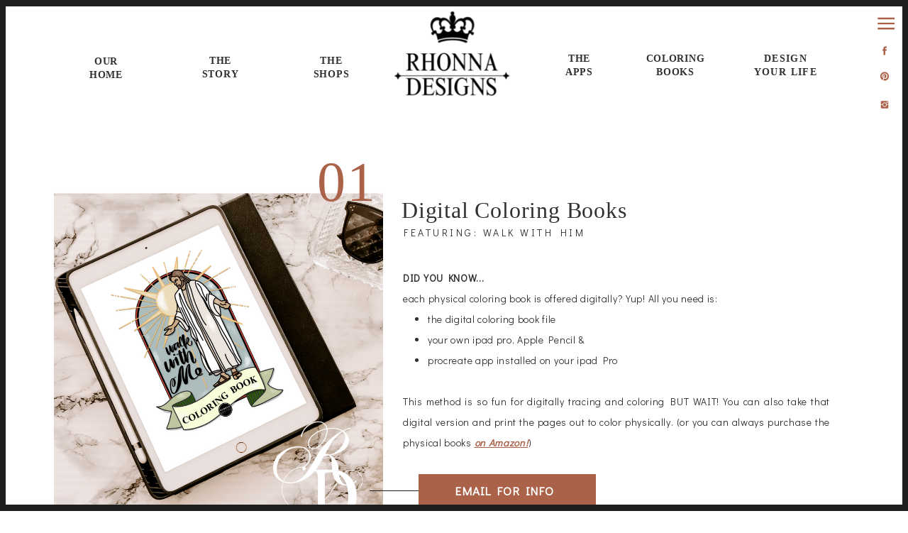

--- FILE ---
content_type: text/html; charset=UTF-8
request_url: https://rhonnadesigns.com/favorite-things
body_size: 16444
content:
<!DOCTYPE html>
<html class="d" lang="">
  <head>
    <meta charset="UTF-8" />
    <meta name="viewport" content="width=device-width, initial-scale=1" />
    <title>Favorite Things</title>
      <link rel="icon" type="image/png" href="//static.showit.co/200/BWnqCPivGp84H0oPaoTHyw/102055/rhonna_designs-2.png" />
      <link rel="preconnect" href="https://static.showit.co" />
      <link rel="canonical" href="https://rhonnadesigns.com/favorite-things" />
    
    <link rel="preconnect" href="https://fonts.googleapis.com">
<link rel="preconnect" href="https://fonts.gstatic.com" crossorigin>
<link href="https://fonts.googleapis.com/css?family=Didact+Gothic:regularnormal" rel="stylesheet" type="text/css"/>
    <script id="init_data" type="application/json">
      {"mobile":{"w":320},"desktop":{"w":1200,"bgFillType":"color","bgColor":"colors-7"},"sid":"gvrjc-bfscqv9dw2-g0c6a","break":768,"assetURL":"//static.showit.co","contactFormId":"102055/220182","cfAction":"aHR0cHM6Ly9jbGllbnRzZXJ2aWNlLnNob3dpdC5jby9jb250YWN0Zm9ybQ==","sgAction":"aHR0cHM6Ly9jbGllbnRzZXJ2aWNlLnNob3dpdC5jby9zb2NpYWxncmlk","blockData":[{"slug":"scrolling-nav","visible":"a","states":[{"d":{"bgFillType":"color","bgColor":"#000000:0","bgMediaType":"none"},"m":{"bgFillType":"color","bgColor":"#000000:0","bgMediaType":"none"},"slug":"opened"},{"d":{"bgFillType":"color","bgColor":"#000000:0","bgMediaType":"none"},"m":{"bgFillType":"color","bgColor":"#000000:0","bgMediaType":"none"},"slug":"view-2"}],"d":{"h":56,"w":1200,"locking":{"side":"t"},"nature":"wH","trIn":{"type":"slide","duration":0.5,"direction":"Down"},"trOut":{"type":"fade","duration":0.25,"direction":"none"},"stateTrIn":{"type":"fade","direction":"Down"},"bgFillType":"color","bgColor":"#000000:0","bgMediaType":"none","tr":{"in":{"cl":"slideInDown","d":0.5,"dl":"0"},"out":{"cl":"fadeOut","d":0.25,"dl":"0"}}},"m":{"h":24,"w":320,"locking":{"side":"t"},"trIn":{"type":"slide","direction":"Down"},"trOut":{"type":"none","direction":"Up"},"bgFillType":"color","bgColor":"#000000:0","bgMediaType":"none","tr":{"in":{"cl":"slideInDown","d":"0.5","dl":"0"}}},"stateTrans":[{"d":{"in":{"cl":"fadeIn","d":"0.5","dl":"0","od":"fadeIn"}}},{"d":{"in":{"cl":"fadeIn","d":"0.5","dl":"0","od":"fadeIn"}}}]},{"slug":"header","visible":"a","states":[],"d":{"h":166,"w":1200,"bgFillType":"color","bgColor":"#000000:0","bgMediaType":"none"},"m":{"h":151,"w":320,"bgFillType":"color","bgColor":"#000000:0","bgMediaType":"none"}},{"slug":"monthly-rhonna-designs-app-favorites","visible":"a","states":[],"d":{"h":582,"w":1200,"stateTrIn":{"type":"page","direction":"none"},"bgFillType":"color","bgColor":"colors-7","bgMediaType":"none"},"m":{"h":921,"w":320,"bgFillType":"color","bgColor":"colors-7","bgMediaType":"none"}},{"slug":"printables-rhonna-designs","visible":"a","states":[],"d":{"h":504,"w":1200,"stateTrIn":{"type":"page","direction":"none"},"bgFillType":"color","bgColor":"colors-7","bgMediaType":"none"},"m":{"h":803,"w":320,"bgFillType":"color","bgColor":"colors-7","bgMediaType":"none"}},{"slug":"creative-packaging","visible":"a","states":[],"d":{"h":518,"w":1200,"stateTrIn":{"type":"page","direction":"none"},"bgFillType":"color","bgColor":"colors-7","bgMediaType":"none"},"m":{"h":812,"w":320,"bgFillType":"color","bgColor":"colors-7","bgMediaType":"none"}},{"slug":"call-to-action","visible":"a","states":[],"d":{"h":222,"w":1200,"bgFillType":"color","bgColor":"colors-7","bgMediaType":"none"},"m":{"h":201,"w":320,"bgFillType":"color","bgColor":"colors-7","bgMediaType":"none"}},{"slug":"footer","visible":"a","states":[],"d":{"h":148,"w":1200,"bgFillType":"color","bgColor":"#000000:0","bgMediaType":"none"},"m":{"h":150,"w":320,"bgFillType":"color","bgColor":"#000000:0","bgMediaType":"none"}},{"slug":"bottom-border","visible":"d","states":[],"d":{"h":6,"w":1200,"locking":{"side":"b"},"bgFillType":"color","bgColor":"colors-7","bgMediaType":"none"},"m":{"h":200,"w":320,"bgFillType":"color","bgColor":"colors-7","bgMediaType":"none"}}],"elementData":[{"type":"icon","visible":"a","id":"scrolling-nav_opened_0","blockId":"scrolling-nav","m":{"x":285,"y":5,"w":32,"h":32,"a":0},"d":{"x":1150,"y":14,"w":38,"h":38,"a":0,"lockH":"r","lockV":"t"}},{"type":"simple","visible":"a","id":"scrolling-nav_view-2_0","blockId":"scrolling-nav","m":{"x":-10,"y":-1,"w":343,"h":578,"a":0},"d":{"x":-56,"y":1,"w":1300,"h":773,"a":0,"lockH":"s","lockV":"s"}},{"type":"icon","visible":"a","id":"scrolling-nav_view-2_1","blockId":"scrolling-nav","m":{"x":262,"y":532,"w":15,"h":17,"a":0},"d":{"x":1158,"y":173,"w":19,"h":23,"a":0,"lockH":"r","lockV":"t"}},{"type":"icon","visible":"a","id":"scrolling-nav_view-2_2","blockId":"scrolling-nav","m":{"x":264,"y":434,"w":13,"h":16,"a":0},"d":{"x":1160,"y":139,"w":14,"h":17,"a":0,"lockH":"r","lockV":"t"}},{"type":"icon","visible":"a","id":"scrolling-nav_view-2_3","blockId":"scrolling-nav","m":{"x":263,"y":469,"w":13,"h":15,"a":0},"d":{"x":1160,"y":99,"w":14,"h":17,"a":0,"lockH":"r","lockV":"t"}},{"type":"icon","visible":"a","id":"scrolling-nav_view-2_4","blockId":"scrolling-nav","m":{"x":262,"y":498,"w":15,"h":17,"a":0},"d":{"x":1159,"y":62,"w":16,"h":19,"a":0,"lockH":"r","lockV":"t"}},{"type":"text","visible":"a","id":"scrolling-nav_view-2_5","blockId":"scrolling-nav","m":{"x":38,"y":183,"w":194,"h":27,"a":0},"d":{"x":455,"y":277,"w":306,"h":35,"a":0,"lockV":"t"}},{"type":"text","visible":"a","id":"scrolling-nav_view-2_6","blockId":"scrolling-nav","m":{"x":165,"y":519,"w":120,"h":27,"a":0},"d":{"x":498,"y":711,"w":207,"h":35,"a":0,"lockV":"t"}},{"type":"text","visible":"a","id":"scrolling-nav_view-2_7","blockId":"scrolling-nav","m":{"x":168,"y":488,"w":120,"h":27,"a":0},"d":{"x":497,"y":661,"w":207,"h":35,"a":0,"lockV":"t"}},{"type":"text","visible":"a","id":"scrolling-nav_view-2_8","blockId":"scrolling-nav","m":{"x":38,"y":264,"w":120,"h":27,"a":0},"d":{"x":504,"y":417,"w":207,"h":35,"a":0,"lockV":"t"}},{"type":"text","visible":"a","id":"scrolling-nav_view-2_9","blockId":"scrolling-nav","m":{"x":40,"y":322,"w":120,"h":27,"a":0},"d":{"x":498,"y":523,"w":207,"h":35,"a":0,"lockV":"t"}},{"type":"text","visible":"a","id":"scrolling-nav_view-2_10","blockId":"scrolling-nav","m":{"x":40,"y":349,"w":120,"h":27,"a":0},"d":{"x":498,"y":572,"w":207,"h":35,"a":0,"lockV":"t"}},{"type":"text","visible":"a","id":"scrolling-nav_view-2_11","blockId":"scrolling-nav","m":{"x":40,"y":376,"w":120,"h":27,"a":0},"d":{"x":495,"y":618,"w":207,"h":35,"a":0,"lockV":"t"}},{"type":"text","visible":"a","id":"scrolling-nav_view-2_12","blockId":"scrolling-nav","m":{"x":38,"y":237,"w":179,"h":27,"a":0},"d":{"x":467,"y":375,"w":269,"h":35,"a":0,"lockV":"t"}},{"type":"text","visible":"a","id":"scrolling-nav_view-2_13","blockId":"scrolling-nav","m":{"x":38,"y":295,"w":179,"h":27,"a":0},"d":{"x":473,"y":470,"w":269,"h":35,"a":0,"lockV":"t"}},{"type":"text","visible":"a","id":"scrolling-nav_view-2_14","blockId":"scrolling-nav","m":{"x":38,"y":98,"w":229,"h":27,"a":0},"d":{"x":431,"y":148,"w":364,"h":35,"a":0,"lockV":"t"}},{"type":"text","visible":"a","id":"scrolling-nav_view-2_15","blockId":"scrolling-nav","m":{"x":38,"y":71,"w":120,"h":27,"a":0},"d":{"x":497,"y":108,"w":207,"h":35,"a":0,"lockV":"t"}},{"type":"text","visible":"a","id":"scrolling-nav_view-2_16","blockId":"scrolling-nav","m":{"x":38,"y":36,"w":120,"h":27,"a":0},"d":{"x":497,"y":67,"w":207,"h":35,"a":0,"lockV":"t"}},{"type":"icon","visible":"a","id":"scrolling-nav_view-2_17","blockId":"scrolling-nav","m":{"x":286,"y":6,"w":30,"h":30,"a":0},"d":{"x":1151,"y":17,"w":34,"h":34,"a":0,"lockH":"r","lockV":"t"}},{"type":"graphic","visible":"a","id":"scrolling-nav_view-2_18","blockId":"scrolling-nav","m":{"x":227,"y":293,"w":124,"h":128,"a":270,"lockV":"b"},"d":{"x":-24,"y":174,"w":162,"h":114,"a":270,"lockH":"l","lockV":"t"},"c":{"key":"rHYizOx_IvszJsYMvYhN1w/102055/8.png","aspect_ratio":1}},{"type":"simple","visible":"a","id":"scrolling-nav_view-2_19","blockId":"scrolling-nav","m":{"x":205,"y":493,"w":167,"h":1,"a":-90,"lockV":"b"},"d":{"x":-30,"y":61,"w":174,"h":1,"a":-90,"lockH":"l","lockV":"t"}},{"type":"text","visible":"a","id":"scrolling-nav_view-2_20","blockId":"scrolling-nav","m":{"x":38,"y":156,"w":262,"h":27,"a":0},"d":{"x":431,"y":238,"w":364,"h":35,"a":0,"lockV":"t"}},{"type":"text","visible":"a","id":"scrolling-nav_view-2_21","blockId":"scrolling-nav","m":{"x":39,"y":129,"w":262,"h":27,"a":0},"d":{"x":431,"y":190,"w":364,"h":35,"a":0,"lockV":"t"}},{"type":"text","visible":"a","id":"scrolling-nav_view-2_22","blockId":"scrolling-nav","m":{"x":38,"y":210,"w":262,"h":27,"a":0},"d":{"x":431,"y":328,"w":364,"h":35,"a":0,"lockV":"t"}},{"type":"simple","visible":"d","id":"scrolling-nav_1","blockId":"scrolling-nav","m":{"x":48,"y":265,"w":224,"h":1235.5,"a":0},"d":{"x":1192,"y":-2,"w":9,"h":69,"a":0,"lockH":"r","lockV":"s"}},{"type":"simple","visible":"d","id":"scrolling-nav_2","blockId":"scrolling-nav","m":{"x":48,"y":265,"w":224,"h":1235.5,"a":0},"d":{"x":-1,"y":-2,"w":9,"h":83,"a":0,"lockH":"l","lockV":"s"}},{"type":"simple","visible":"d","id":"scrolling-nav_3","blockId":"scrolling-nav","m":{"x":0,"y":427,"w":320,"h":9,"a":0},"d":{"x":-2,"y":0,"w":1202,"h":9,"a":0,"lockH":"s","lockV":"t"}},{"type":"icon","visible":"a","id":"header_0","blockId":"header","m":{"x":95,"y":117,"w":20,"h":24,"a":0},"d":{"x":1160,"y":139,"w":14,"h":17,"a":0,"lockH":"r","lockV":"t"}},{"type":"icon","visible":"a","id":"header_1","blockId":"header","m":{"x":150,"y":117,"w":20,"h":24,"a":0},"d":{"x":1160,"y":99,"w":14,"h":17,"a":0,"lockH":"r","lockV":"t"}},{"type":"icon","visible":"a","id":"header_2","blockId":"header","m":{"x":195,"y":117,"w":20,"h":23,"a":0},"d":{"x":1159,"y":62,"w":16,"h":19,"a":0,"lockH":"r","lockV":"t"}},{"type":"text","visible":"a","id":"header_3","blockId":"header","m":{"x":0,"y":83,"w":104,"h":32,"a":0},"d":{"x":1012,"y":73,"w":111,"h":41,"a":0,"lockV":"t"}},{"type":"text","visible":"d","id":"header_4","blockId":"header","m":{"x":211,"y":106,"w":83,"h":21,"a":0},"d":{"x":837,"y":73,"w":150,"h":83,"a":0,"lockV":"t"}},{"type":"text","visible":"d","id":"header_5","blockId":"header","m":{"x":83,"y":71,"w":83,"h":21,"a":0},"d":{"x":725,"y":73,"w":103,"h":34,"a":0,"lockV":"t"}},{"type":"text","visible":"a","id":"header_6","blockId":"header","m":{"x":215,"y":83,"w":83,"h":44,"a":0},"d":{"x":376,"y":76,"w":102,"h":38,"a":0,"lockV":"t"}},{"type":"text","visible":"d","id":"header_7","blockId":"header","m":{"x":63,"y":51,"w":83,"h":21,"a":0},"d":{"x":216,"y":76,"w":109,"h":38,"a":0,"lockV":"t"}},{"type":"text","visible":"d","id":"header_8","blockId":"header","m":{"x":63,"y":51,"w":83,"h":21,"a":0},"d":{"x":55,"y":77,"w":109,"h":45,"a":0,"lockV":"t"}},{"type":"graphic","visible":"a","id":"header_9","blockId":"header","m":{"x":92,"y":0,"w":137,"h":127,"a":0},"d":{"x":510,"y":-20,"w":169,"h":183,"a":0},"c":{"key":"Sy97otyW1Z2yCkLRiOLEpA/102055/rhonna_designs_website_logo.png","aspect_ratio":1}},{"type":"text","visible":"a","id":"monthly-rhonna-designs-app-favorites_0","blockId":"monthly-rhonna-designs-app-favorites","m":{"x":46,"y":375,"w":239,"h":36,"a":0},"d":{"x":529,"y":148,"w":392,"h":25,"a":0}},{"type":"text","visible":"a","id":"monthly-rhonna-designs-app-favorites_1","blockId":"monthly-rhonna-designs-app-favorites","m":{"x":46,"y":417,"w":225,"h":298,"a":0},"d":{"x":528,"y":211,"w":602,"h":229,"a":0}},{"type":"text","visible":"a","id":"monthly-rhonna-designs-app-favorites_2","blockId":"monthly-rhonna-designs-app-favorites","m":{"x":45,"y":347,"w":227,"h":28,"a":0},"d":{"x":526,"y":106,"w":481,"h":41,"a":0}},{"type":"graphic","visible":"a","id":"monthly-rhonna-designs-app-favorites_3","blockId":"monthly-rhonna-designs-app-favorites","m":{"x":1,"y":25,"w":320,"h":316,"a":0},"d":{"x":36,"y":103,"w":464,"h":458,"a":0},"c":{"key":"QCJYXusDazNfyQbNeEsO7A/102055/rhonna_designs_digital_coloring_book.png","aspect_ratio":1}},{"type":"text","visible":"a","id":"monthly-rhonna-designs-app-favorites_4","blockId":"monthly-rhonna-designs-app-favorites","m":{"x":224,"y":-17,"w":100,"h":72,"a":0},"d":{"x":407,"y":30,"w":114,"h":100,"a":0}},{"type":"simple","visible":"a","id":"monthly-rhonna-designs-app-favorites_5","blockId":"monthly-rhonna-designs-app-favorites","m":{"x":94,"y":787,"w":128,"h":1,"a":90},"d":{"x":481,"y":525,"w":96,"h":1,"a":180}},{"type":"simple","visible":"a","id":"monthly-rhonna-designs-app-favorites_6","blockId":"monthly-rhonna-designs-app-favorites","m":{"x":80,"y":871,"w":157,"h":42,"a":0},"d":{"x":550,"y":502,"w":250,"h":45,"a":0}},{"type":"text","visible":"a","id":"monthly-rhonna-designs-app-favorites_7","blockId":"monthly-rhonna-designs-app-favorites","m":{"x":97,"y":883,"w":122,"h":12,"a":0},"d":{"x":557,"y":508,"w":228,"h":17,"a":0}},{"type":"text","visible":"a","id":"printables-rhonna-designs_0","blockId":"printables-rhonna-designs","m":{"x":47,"y":373,"w":212,"h":35,"a":0},"d":{"x":330,"y":127,"w":355,"h":45,"a":0}},{"type":"text","visible":"a","id":"printables-rhonna-designs_1","blockId":"printables-rhonna-designs","m":{"x":44,"y":408,"w":225,"h":166,"a":0},"d":{"x":84,"y":174,"w":609,"h":327,"a":0}},{"type":"text","visible":"a","id":"printables-rhonna-designs_2","blockId":"printables-rhonna-designs","m":{"x":47,"y":307,"w":227,"h":26,"a":0},"d":{"x":173,"y":87,"w":511,"h":49,"a":0}},{"type":"graphic","visible":"a","id":"printables-rhonna-designs_3","blockId":"printables-rhonna-designs","m":{"x":-15,"y":14,"w":335,"h":293,"a":0},"d":{"x":714,"y":119,"w":386,"h":386,"a":0},"c":{"key":"akG0bJf7Tum4HkEr8PUeAg/102055/rhonna_farrer_havenlight_gallery_art_copy.jpg","aspect_ratio":1}},{"type":"text","visible":"a","id":"printables-rhonna-designs_4","blockId":"printables-rhonna-designs","m":{"x":181,"y":14,"w":114,"h":71,"a":0},"d":{"x":996,"y":54,"w":114,"h":130,"a":0}},{"type":"simple","visible":"a","id":"printables-rhonna-designs_5","blockId":"printables-rhonna-designs","m":{"x":46,"y":737,"w":215,"h":42,"a":0},"d":{"x":388,"y":422,"w":233,"h":63,"a":0}},{"type":"simple","visible":"a","id":"printables-rhonna-designs_6","blockId":"printables-rhonna-designs","m":{"x":97,"y":653,"w":121,"h":1,"a":90},"d":{"x":615,"y":453,"w":122,"h":1,"a":180}},{"type":"text","visible":"a","id":"printables-rhonna-designs_7","blockId":"printables-rhonna-designs","m":{"x":62,"y":745,"w":182,"h":41,"a":0},"d":{"x":388,"y":434,"w":240,"h":40,"a":0}},{"type":"text","visible":"a","id":"creative-packaging_0","blockId":"creative-packaging","m":{"x":52,"y":287,"w":239,"h":36,"a":0},"d":{"x":529,"y":148,"w":447,"h":22,"a":0}},{"type":"text","visible":"a","id":"creative-packaging_1","blockId":"creative-packaging","m":{"x":52,"y":331,"w":225,"h":257,"a":0},"d":{"x":528,"y":211,"w":602,"h":521,"a":0}},{"type":"text","visible":"a","id":"creative-packaging_2","blockId":"creative-packaging","m":{"x":49,"y":248,"w":227,"h":28,"a":0},"d":{"x":526,"y":110,"w":558,"h":48,"a":0}},{"type":"graphic","visible":"a","id":"creative-packaging_3","blockId":"creative-packaging","m":{"x":0,"y":52,"w":320,"h":188,"a":0},"d":{"x":39,"y":210,"w":464,"h":309,"a":0},"c":{"key":"o8eyjmwZQ2C7Wsh1JRm3sg/102055/butterfly_kisses_and_flower_pkg_cards.jpg","aspect_ratio":1.3437}},{"type":"text","visible":"a","id":"creative-packaging_4","blockId":"creative-packaging","m":{"x":29,"y":2,"w":100,"h":72,"a":0},"d":{"x":375,"y":137,"w":114,"h":100,"a":0}},{"type":"simple","visible":"a","id":"creative-packaging_5","blockId":"creative-packaging","m":{"x":79,"y":757,"w":157,"h":42,"a":0},"d":{"x":634,"y":464,"w":251,"h":45,"a":0}},{"type":"text","visible":"a","id":"creative-packaging_6","blockId":"creative-packaging","m":{"x":97,"y":760,"w":122,"h":12,"a":0},"d":{"x":641,"y":475,"w":241,"h":17,"a":0}},{"type":"simple","visible":"a","id":"creative-packaging_7","blockId":"creative-packaging","m":{"x":104,"y":673,"w":114,"h":1,"a":90},"d":{"x":478,"y":486,"w":156,"h":1,"a":0}},{"type":"simple","visible":"a","id":"call-to-action_0","blockId":"call-to-action","m":{"x":70,"y":20,"w":180,"h":45,"a":0},"d":{"x":496,"y":87,"w":180,"h":45,"a":0}},{"type":"text","visible":"a","id":"call-to-action_1","blockId":"call-to-action","m":{"x":84,"y":30,"w":149,"h":12,"a":0},"d":{"x":512,"y":94,"w":149,"h":41,"a":0}},{"type":"simple","visible":"d","id":"footer_1","blockId":"footer","m":{"x":48,"y":265,"w":224,"h":1235.5,"a":0},"d":{"x":1192,"y":-6,"w":9,"h":153,"a":0,"lockH":"r","lockV":"s"}},{"type":"simple","visible":"d","id":"footer_2","blockId":"footer","m":{"x":48,"y":265,"w":224,"h":1235.5,"a":0},"d":{"x":-1,"y":-10,"w":9,"h":159,"a":0,"lockH":"l","lockV":"s"}},{"type":"text","visible":"a","id":"footer_3","blockId":"footer","m":{"x":155,"y":73,"w":172,"h":18,"a":0},"d":{"x":531,"y":112,"w":193,"h":15,"a":0,"lockV":"b"}},{"type":"text","visible":"a","id":"footer_4","blockId":"footer","m":{"x":-6,"y":73,"w":177,"h":18,"a":0},"d":{"x":734,"y":112,"w":207,"h":15,"a":0,"lockV":"b"}},{"type":"text","visible":"a","id":"footer_5","blockId":"footer","m":{"x":18,"y":98,"w":279,"h":18,"a":0},"d":{"x":327,"y":112,"w":196,"h":15,"a":0,"lockV":"b"}},{"type":"icon","visible":"a","id":"footer_6","blockId":"footer","m":{"x":207,"y":35,"w":13,"h":16,"a":0},"d":{"x":671,"y":71,"w":14,"h":17,"a":0,"lockV":"t"}},{"type":"icon","visible":"a","id":"footer_7","blockId":"footer","m":{"x":171,"y":35,"w":13,"h":16,"a":0},"d":{"x":616,"y":67,"w":21,"h":25,"a":0,"lockV":"t"}},{"type":"icon","visible":"a","id":"footer_8","blockId":"footer","m":{"x":136,"y":35,"w":13,"h":16,"a":0},"d":{"x":568,"y":71,"w":14,"h":17,"a":0,"lockV":"t"}},{"type":"icon","visible":"a","id":"footer_9","blockId":"footer","m":{"x":101,"y":35,"w":13,"h":15,"a":0},"d":{"x":515,"y":71,"w":16,"h":19,"a":0,"lockV":"t"}},{"type":"simple","visible":"d","id":"footer_10","blockId":"footer","m":{"x":99,"y":691,"w":122,"h":1,"a":-90},"d":{"x":2,"y":91,"w":122,"h":1,"a":-90,"lockH":"l","lockV":"b"}},{"type":"graphic","visible":"d","id":"footer_11","blockId":"footer","m":{"x":32,"y":497,"w":224,"h":56,"a":0},"d":{"x":-9,"y":-88,"w":157,"h":122,"a":270,"lockH":"l","lockV":"t"},"c":{"key":"B2_WZ3hL6-yNNNl33o5G5g/102055/contact.png","aspect_ratio":1}},{"type":"simple","visible":"d","id":"bottom-border_0","blockId":"bottom-border","m":{"x":0,"y":427,"w":320,"h":9,"a":0},"d":{"x":-15,"y":-3,"w":1236,"h":9,"a":0,"lockH":"s","lockV":"b"}}]}
    </script>
    <link
      rel="stylesheet"
      type="text/css"
      href="https://cdnjs.cloudflare.com/ajax/libs/animate.css/3.4.0/animate.min.css"
    />
    <script
      id="si-jquery"
      src="https://ajax.googleapis.com/ajax/libs/jquery/3.5.1/jquery.min.js"
    ></script>
    		
		<script src="//lib.showit.co/engine/2.6.4/showit-lib.min.js"></script>
		<script src="//lib.showit.co/engine/2.6.4/showit.min.js"></script>

    <script>
      
      function initPage(){
      
      }
    </script>
    <link rel="stylesheet" type="text/css" href="//lib.showit.co/engine/2.6.4/showit.css" />
    <style id="si-page-css">
      html.m {background-color:rgba(255,255,255,1);}
html.d {background-color:rgba(255,255,255,1);}
.d .se:has(.st-primary) {border-radius:10px;box-shadow:none;opacity:1;overflow:hidden;transition-duration:0.5s;}
.d .st-primary {padding:10px 14px 10px 14px;border-width:0px;border-color:rgba(48,48,48,1);background-color:rgba(0,0,0,1);background-image:none;border-radius:inherit;transition-duration:0.5s;}
.d .st-primary span {color:rgba(255,255,255,1);font-family:'Didact Gothic';font-weight:400;font-style:normal;font-size:12px;text-align:center;text-transform:uppercase;letter-spacing:0.2em;line-height:1.8;transition-duration:0.5s;}
.d .se:has(.st-primary:hover), .d .se:has(.trigger-child-hovers:hover .st-primary) {}
.d .st-primary.se-button:hover, .d .trigger-child-hovers:hover .st-primary.se-button {background-color:rgba(0,0,0,1);background-image:none;transition-property:background-color,background-image;}
.d .st-primary.se-button:hover span, .d .trigger-child-hovers:hover .st-primary.se-button span {}
.m .se:has(.st-primary) {border-radius:10px;box-shadow:none;opacity:1;overflow:hidden;}
.m .st-primary {padding:10px 14px 10px 14px;border-width:0px;border-color:rgba(48,48,48,1);background-color:rgba(0,0,0,1);background-image:none;border-radius:inherit;}
.m .st-primary span {color:rgba(255,255,255,1);font-family:'Didact Gothic';font-weight:400;font-style:normal;font-size:9px;text-align:center;text-transform:uppercase;letter-spacing:0.3em;line-height:1.8;}
.d .se:has(.st-secondary) {border-radius:10px;box-shadow:none;opacity:1;overflow:hidden;transition-duration:0.5s;}
.d .st-secondary {padding:10px 14px 10px 14px;border-width:2px;border-color:rgba(0,0,0,1);background-color:rgba(0,0,0,0);background-image:none;border-radius:inherit;transition-duration:0.5s;}
.d .st-secondary span {color:rgba(0,0,0,1);font-family:'Didact Gothic';font-weight:400;font-style:normal;font-size:12px;text-align:center;text-transform:uppercase;letter-spacing:0.2em;line-height:1.8;transition-duration:0.5s;}
.d .se:has(.st-secondary:hover), .d .se:has(.trigger-child-hovers:hover .st-secondary) {}
.d .st-secondary.se-button:hover, .d .trigger-child-hovers:hover .st-secondary.se-button {border-color:rgba(0,0,0,0.7);background-color:rgba(0,0,0,0);background-image:none;transition-property:border-color,background-color,background-image;}
.d .st-secondary.se-button:hover span, .d .trigger-child-hovers:hover .st-secondary.se-button span {color:rgba(0,0,0,0.7);transition-property:color;}
.m .se:has(.st-secondary) {border-radius:10px;box-shadow:none;opacity:1;overflow:hidden;}
.m .st-secondary {padding:10px 14px 10px 14px;border-width:2px;border-color:rgba(0,0,0,1);background-color:rgba(0,0,0,0);background-image:none;border-radius:inherit;}
.m .st-secondary span {color:rgba(30,30,30,1);font-family:'Didact Gothic';font-weight:400;font-style:normal;font-size:9px;text-align:center;text-transform:uppercase;letter-spacing:0.3em;line-height:1.8;}
.d .st-d-title {color:rgba(48,48,48,1);line-height:1.5;letter-spacing:0.025em;font-size:30px;text-align:left;font-family:'Times New Roman';font-weight:400;font-style:normal;}
.d .st-d-title.se-rc a {color:rgba(48,48,48,1);}
.d .st-d-title.se-rc a:hover {text-decoration:underline;color:rgba(170,98,72,1);opacity:0.8;}
.m .st-m-title {color:rgba(48,48,48,1);line-height:1.5;letter-spacing:0.025em;font-size:22px;text-align:left;font-family:'Times New Roman';font-weight:400;font-style:normal;}
.m .st-m-title.se-rc a {color:rgba(48,48,48,1);}
.m .st-m-title.se-rc a:hover {text-decoration:underline;color:rgba(170,98,72,1);opacity:0.8;}
.d .st-d-heading {color:rgba(48,48,48,1);text-transform:uppercase;line-height:2;letter-spacing:0.25em;font-size:12px;text-align:left;font-family:'Didact Gothic';font-weight:400;font-style:normal;}
.d .st-d-heading.se-rc a {color:rgba(212,196,190,1);}
.d .st-d-heading.se-rc a:hover {text-decoration:underline;color:rgba(48,48,48,1);opacity:0.8;}
.m .st-m-heading {color:rgba(30,30,30,1);text-transform:uppercase;line-height:2.2;letter-spacing:0.2em;font-size:11px;text-align:left;font-family:'Didact Gothic';font-weight:400;font-style:normal;}
.m .st-m-heading.se-rc a {color:rgba(30,30,30,1);}
.m .st-m-heading.se-rc a:hover {text-decoration:underline;color:rgba(30,30,30,1);opacity:0.8;}
.d .st-d-subheading {color:rgba(48,48,48,1);text-transform:uppercase;line-height:1.8;letter-spacing:0.2em;font-size:10px;text-align:center;font-family:'Didact Gothic';font-weight:400;font-style:normal;}
.d .st-d-subheading.se-rc a {color:rgba(170,98,72,1);}
.d .st-d-subheading.se-rc a:hover {text-decoration:underline;color:rgba(48,48,48,1);opacity:0.8;}
.m .st-m-subheading {color:rgba(30,30,30,1);text-transform:uppercase;line-height:1.8;letter-spacing:0.3em;font-size:9px;text-align:center;font-family:'Didact Gothic';font-weight:400;font-style:normal;}
.m .st-m-subheading.se-rc a {color:rgba(30,30,30,1);}
.m .st-m-subheading.se-rc a:hover {text-decoration:underline;color:rgba(30,30,30,1);opacity:0.8;}
.d .st-d-paragraph {color:rgba(48,48,48,1);line-height:2.1;letter-spacing:0.05em;font-size:12px;text-align:justify;font-family:'Times New Roman';font-weight:400;font-style:normal;}
.d .st-d-paragraph.se-rc a {color:rgba(170,98,72,1);}
.d .st-d-paragraph.se-rc a:hover {text-decoration:underline;color:rgba(48,48,48,1);opacity:0.8;}
.m .st-m-paragraph {color:rgba(30,30,30,1);line-height:2.1;letter-spacing:0.05em;font-size:11px;text-align:justify;font-family:'Times New Roman';font-weight:400;font-style:normal;}
.m .st-m-paragraph.se-rc a {color:rgba(170,98,72,1);}
.m .st-m-paragraph.se-rc a:hover {text-decoration:underline;color:rgba(30,30,30,1);opacity:0.8;}
.sib-scrolling-nav {z-index:5;}
.m .sib-scrolling-nav {height:24px;}
.d .sib-scrolling-nav {height:56px;}
.m .sib-scrolling-nav .ss-bg {background-color:rgba(0,0,0,0);}
.d .sib-scrolling-nav .ss-bg {background-color:rgba(0,0,0,0);}
.d .sib-scrolling-nav.sb-nd-wH .sc {height:56px;}
.m .sib-scrolling-nav .sis-scrolling-nav_opened {background-color:rgba(0,0,0,0);}
.d .sib-scrolling-nav .sis-scrolling-nav_opened {background-color:rgba(0,0,0,0);}
.d .sie-scrolling-nav_opened_0:hover {opacity:1;transition-duration:0.5s;transition-property:opacity;}
.m .sie-scrolling-nav_opened_0:hover {opacity:1;transition-duration:0.5s;transition-property:opacity;}
.d .sie-scrolling-nav_opened_0 {left:1150px;top:14px;width:38px;height:38px;transition-duration:0.5s;transition-property:opacity;}
.m .sie-scrolling-nav_opened_0 {left:285px;top:5px;width:32px;height:32px;transition-duration:0.5s;transition-property:opacity;}
.d .sie-scrolling-nav_opened_0 svg {fill:rgba(170,98,72,1);transition-duration:0.5s;transition-property:fill;}
.m .sie-scrolling-nav_opened_0 svg {fill:rgba(30,30,30,1);transition-duration:0.5s;transition-property:fill;}
.d .sie-scrolling-nav_opened_0 svg:hover {fill:rgba(170,98,72,1);}
.m .sie-scrolling-nav_opened_0 svg:hover {fill:rgba(170,98,72,1);}
.m .sib-scrolling-nav .sis-scrolling-nav_view-2 {background-color:rgba(0,0,0,0);}
.d .sib-scrolling-nav .sis-scrolling-nav_view-2 {background-color:rgba(0,0,0,0);}
.d .sie-scrolling-nav_view-2_0 {left:-56px;top:1px;width:1300px;height:773px;}
.m .sie-scrolling-nav_view-2_0 {left:-10px;top:-1px;width:343px;height:578px;}
.d .sie-scrolling-nav_view-2_0 .se-simple:hover {}
.m .sie-scrolling-nav_view-2_0 .se-simple:hover {}
.d .sie-scrolling-nav_view-2_0 .se-simple {background-color:rgba(212,196,190,1);}
.m .sie-scrolling-nav_view-2_0 .se-simple {background-color:rgba(212,196,190,1);}
.d .sie-scrolling-nav_view-2_1:hover {opacity:0.6;transition-duration:0.5s;transition-property:opacity;}
.m .sie-scrolling-nav_view-2_1:hover {opacity:0.6;transition-duration:0.5s;transition-property:opacity;}
.d .sie-scrolling-nav_view-2_1 {left:1158px;top:173px;width:19px;height:23px;transition-duration:0.5s;transition-property:opacity;}
.m .sie-scrolling-nav_view-2_1 {left:262px;top:532px;width:15px;height:17px;transition-duration:0.5s;transition-property:opacity;}
.d .sie-scrolling-nav_view-2_1 svg {fill:rgba(170,98,72,1);}
.m .sie-scrolling-nav_view-2_1 svg {fill:rgba(170,98,72,1);}
.d .sie-scrolling-nav_view-2_1 svg:hover {}
.m .sie-scrolling-nav_view-2_1 svg:hover {}
.d .sie-scrolling-nav_view-2_2:hover {opacity:0.6;transition-duration:0.5s;transition-property:opacity;}
.m .sie-scrolling-nav_view-2_2:hover {opacity:0.6;transition-duration:0.5s;transition-property:opacity;}
.d .sie-scrolling-nav_view-2_2 {left:1160px;top:139px;width:14px;height:17px;transition-duration:0.5s;transition-property:opacity;}
.m .sie-scrolling-nav_view-2_2 {left:264px;top:434px;width:13px;height:16px;transition-duration:0.5s;transition-property:opacity;}
.d .sie-scrolling-nav_view-2_2 svg {fill:rgba(170,98,72,1);}
.m .sie-scrolling-nav_view-2_2 svg {fill:rgba(170,98,72,1);}
.d .sie-scrolling-nav_view-2_2 svg:hover {}
.m .sie-scrolling-nav_view-2_2 svg:hover {}
.d .sie-scrolling-nav_view-2_3:hover {opacity:0.6;transition-duration:0.5s;transition-property:opacity;}
.m .sie-scrolling-nav_view-2_3:hover {opacity:0.6;transition-duration:0.5s;transition-property:opacity;}
.d .sie-scrolling-nav_view-2_3 {left:1160px;top:99px;width:14px;height:17px;transition-duration:0.5s;transition-property:opacity;}
.m .sie-scrolling-nav_view-2_3 {left:263px;top:469px;width:13px;height:15px;transition-duration:0.5s;transition-property:opacity;}
.d .sie-scrolling-nav_view-2_3 svg {fill:rgba(170,98,72,1);}
.m .sie-scrolling-nav_view-2_3 svg {fill:rgba(170,98,72,1);}
.d .sie-scrolling-nav_view-2_3 svg:hover {}
.m .sie-scrolling-nav_view-2_3 svg:hover {}
.d .sie-scrolling-nav_view-2_4:hover {opacity:0.6;transition-duration:0.5s;transition-property:opacity;}
.m .sie-scrolling-nav_view-2_4:hover {opacity:0.6;transition-duration:0.5s;transition-property:opacity;}
.d .sie-scrolling-nav_view-2_4 {left:1159px;top:62px;width:16px;height:19px;transition-duration:0.5s;transition-property:opacity;}
.m .sie-scrolling-nav_view-2_4 {left:262px;top:498px;width:15px;height:17px;transition-duration:0.5s;transition-property:opacity;}
.d .sie-scrolling-nav_view-2_4 svg {fill:rgba(170,98,72,1);}
.m .sie-scrolling-nav_view-2_4 svg {fill:rgba(170,98,72,1);}
.d .sie-scrolling-nav_view-2_4 svg:hover {}
.m .sie-scrolling-nav_view-2_4 svg:hover {}
.d .sie-scrolling-nav_view-2_5:hover {opacity:1;transition-duration:0.5s;transition-property:opacity;}
.m .sie-scrolling-nav_view-2_5:hover {opacity:1;transition-duration:0.5s;transition-property:opacity;}
.d .sie-scrolling-nav_view-2_5 {left:455px;top:277px;width:306px;height:35px;transition-duration:0.5s;transition-property:opacity;}
.m .sie-scrolling-nav_view-2_5 {left:38px;top:183px;width:194px;height:27px;transition-duration:0.5s;transition-property:opacity;}
.d .sie-scrolling-nav_view-2_5-text:hover {color:rgba(212,196,190,1);}
.m .sie-scrolling-nav_view-2_5-text:hover {color:rgba(212,196,190,1);}
.d .sie-scrolling-nav_view-2_5-text {color:rgba(48,48,48,1);text-align:center;transition-duration:0.5s;transition-property:color;}
.m .sie-scrolling-nav_view-2_5-text {color:rgba(48,48,48,1);transition-duration:0.5s;transition-property:color;}
.d .sie-scrolling-nav_view-2_6:hover {opacity:1;transition-duration:0.5s;transition-property:opacity;}
.m .sie-scrolling-nav_view-2_6:hover {opacity:1;transition-duration:0.5s;transition-property:opacity;}
.d .sie-scrolling-nav_view-2_6 {left:498px;top:711px;width:207px;height:35px;transition-duration:0.5s;transition-property:opacity;}
.m .sie-scrolling-nav_view-2_6 {left:165px;top:519px;width:120px;height:27px;transition-duration:0.5s;transition-property:opacity;}
.d .sie-scrolling-nav_view-2_6-text:hover {color:rgba(212,196,190,1);}
.m .sie-scrolling-nav_view-2_6-text:hover {color:rgba(212,196,190,1);}
.d .sie-scrolling-nav_view-2_6-text {color:rgba(48,48,48,1);text-align:center;transition-duration:0.5s;transition-property:color;}
.m .sie-scrolling-nav_view-2_6-text {color:rgba(48,48,48,1);transition-duration:0.5s;transition-property:color;}
.d .sie-scrolling-nav_view-2_7:hover {opacity:1;transition-duration:0.5s;transition-property:opacity;}
.m .sie-scrolling-nav_view-2_7:hover {opacity:1;transition-duration:0.5s;transition-property:opacity;}
.d .sie-scrolling-nav_view-2_7 {left:497px;top:661px;width:207px;height:35px;transition-duration:0.5s;transition-property:opacity;}
.m .sie-scrolling-nav_view-2_7 {left:168px;top:488px;width:120px;height:27px;transition-duration:0.5s;transition-property:opacity;}
.d .sie-scrolling-nav_view-2_7-text:hover {color:rgba(212,196,190,1);}
.m .sie-scrolling-nav_view-2_7-text:hover {color:rgba(212,196,190,1);}
.d .sie-scrolling-nav_view-2_7-text {color:rgba(48,48,48,1);text-align:center;transition-duration:0.5s;transition-property:color;}
.m .sie-scrolling-nav_view-2_7-text {color:rgba(48,48,48,1);transition-duration:0.5s;transition-property:color;}
.d .sie-scrolling-nav_view-2_8:hover {opacity:1;transition-duration:0.5s;transition-property:opacity;}
.m .sie-scrolling-nav_view-2_8:hover {opacity:1;transition-duration:0.5s;transition-property:opacity;}
.d .sie-scrolling-nav_view-2_8 {left:504px;top:417px;width:207px;height:35px;transition-duration:0.5s;transition-property:opacity;}
.m .sie-scrolling-nav_view-2_8 {left:38px;top:264px;width:120px;height:27px;transition-duration:0.5s;transition-property:opacity;}
.d .sie-scrolling-nav_view-2_8-text:hover {color:rgba(212,196,190,1);}
.m .sie-scrolling-nav_view-2_8-text:hover {color:rgba(212,196,190,1);}
.d .sie-scrolling-nav_view-2_8-text {color:rgba(48,48,48,1);text-align:center;transition-duration:0.5s;transition-property:color;}
.m .sie-scrolling-nav_view-2_8-text {color:rgba(48,48,48,1);transition-duration:0.5s;transition-property:color;}
.d .sie-scrolling-nav_view-2_9:hover {opacity:1;transition-duration:0.5s;transition-property:opacity;}
.m .sie-scrolling-nav_view-2_9:hover {opacity:1;transition-duration:0.5s;transition-property:opacity;}
.d .sie-scrolling-nav_view-2_9 {left:498px;top:523px;width:207px;height:35px;transition-duration:0.5s;transition-property:opacity;}
.m .sie-scrolling-nav_view-2_9 {left:40px;top:322px;width:120px;height:27px;transition-duration:0.5s;transition-property:opacity;}
.d .sie-scrolling-nav_view-2_9-text:hover {color:rgba(212,196,190,1);}
.m .sie-scrolling-nav_view-2_9-text:hover {color:rgba(212,196,190,1);}
.d .sie-scrolling-nav_view-2_9-text {color:rgba(48,48,48,1);text-align:center;transition-duration:0.5s;transition-property:color;}
.m .sie-scrolling-nav_view-2_9-text {color:rgba(48,48,48,1);transition-duration:0.5s;transition-property:color;}
.d .sie-scrolling-nav_view-2_10:hover {opacity:1;transition-duration:0.5s;transition-property:opacity;}
.m .sie-scrolling-nav_view-2_10:hover {opacity:1;transition-duration:0.5s;transition-property:opacity;}
.d .sie-scrolling-nav_view-2_10 {left:498px;top:572px;width:207px;height:35px;transition-duration:0.5s;transition-property:opacity;}
.m .sie-scrolling-nav_view-2_10 {left:40px;top:349px;width:120px;height:27px;transition-duration:0.5s;transition-property:opacity;}
.d .sie-scrolling-nav_view-2_10-text:hover {color:rgba(212,196,190,1);}
.m .sie-scrolling-nav_view-2_10-text:hover {color:rgba(212,196,190,1);}
.d .sie-scrolling-nav_view-2_10-text {color:rgba(48,48,48,1);text-align:center;transition-duration:0.5s;transition-property:color;}
.m .sie-scrolling-nav_view-2_10-text {color:rgba(48,48,48,1);transition-duration:0.5s;transition-property:color;}
.d .sie-scrolling-nav_view-2_11:hover {opacity:1;transition-duration:0.5s;transition-property:opacity;}
.m .sie-scrolling-nav_view-2_11:hover {opacity:1;transition-duration:0.5s;transition-property:opacity;}
.d .sie-scrolling-nav_view-2_11 {left:495px;top:618px;width:207px;height:35px;transition-duration:0.5s;transition-property:opacity;}
.m .sie-scrolling-nav_view-2_11 {left:40px;top:376px;width:120px;height:27px;transition-duration:0.5s;transition-property:opacity;}
.d .sie-scrolling-nav_view-2_11-text:hover {color:rgba(212,196,190,1);}
.m .sie-scrolling-nav_view-2_11-text:hover {color:rgba(212,196,190,1);}
.d .sie-scrolling-nav_view-2_11-text {color:rgba(48,48,48,1);text-align:center;transition-duration:0.5s;transition-property:color;}
.m .sie-scrolling-nav_view-2_11-text {color:rgba(48,48,48,1);transition-duration:0.5s;transition-property:color;}
.d .sie-scrolling-nav_view-2_12:hover {opacity:1;transition-duration:0.5s;transition-property:opacity;}
.m .sie-scrolling-nav_view-2_12:hover {opacity:1;transition-duration:0.5s;transition-property:opacity;}
.d .sie-scrolling-nav_view-2_12 {left:467px;top:375px;width:269px;height:35px;transition-duration:0.5s;transition-property:opacity;}
.m .sie-scrolling-nav_view-2_12 {left:38px;top:237px;width:179px;height:27px;transition-duration:0.5s;transition-property:opacity;}
.d .sie-scrolling-nav_view-2_12-text:hover {color:rgba(212,196,190,1);}
.m .sie-scrolling-nav_view-2_12-text:hover {color:rgba(212,196,190,1);}
.d .sie-scrolling-nav_view-2_12-text {color:rgba(48,48,48,1);text-align:center;transition-duration:0.5s;transition-property:color;}
.m .sie-scrolling-nav_view-2_12-text {color:rgba(48,48,48,1);transition-duration:0.5s;transition-property:color;}
.d .sie-scrolling-nav_view-2_13:hover {opacity:1;transition-duration:0.5s;transition-property:opacity;}
.m .sie-scrolling-nav_view-2_13:hover {opacity:1;transition-duration:0.5s;transition-property:opacity;}
.d .sie-scrolling-nav_view-2_13 {left:473px;top:470px;width:269px;height:35px;transition-duration:0.5s;transition-property:opacity;}
.m .sie-scrolling-nav_view-2_13 {left:38px;top:295px;width:179px;height:27px;transition-duration:0.5s;transition-property:opacity;}
.d .sie-scrolling-nav_view-2_13-text:hover {color:rgba(212,196,190,1);}
.m .sie-scrolling-nav_view-2_13-text:hover {color:rgba(212,196,190,1);}
.d .sie-scrolling-nav_view-2_13-text {color:rgba(48,48,48,1);text-align:center;transition-duration:0.5s;transition-property:color;}
.m .sie-scrolling-nav_view-2_13-text {color:rgba(48,48,48,1);transition-duration:0.5s;transition-property:color;}
.d .sie-scrolling-nav_view-2_14:hover {opacity:1;transition-duration:0.5s;transition-property:opacity;}
.m .sie-scrolling-nav_view-2_14:hover {opacity:1;transition-duration:0.5s;transition-property:opacity;}
.d .sie-scrolling-nav_view-2_14 {left:431px;top:148px;width:364px;height:35px;transition-duration:0.5s;transition-property:opacity;}
.m .sie-scrolling-nav_view-2_14 {left:38px;top:98px;width:229px;height:27px;transition-duration:0.5s;transition-property:opacity;}
.d .sie-scrolling-nav_view-2_14-text:hover {color:rgba(212,196,190,1);}
.m .sie-scrolling-nav_view-2_14-text:hover {color:rgba(212,196,190,1);}
.d .sie-scrolling-nav_view-2_14-text {color:rgba(48,48,48,1);text-align:center;transition-duration:0.5s;transition-property:color;}
.m .sie-scrolling-nav_view-2_14-text {color:rgba(48,48,48,1);transition-duration:0.5s;transition-property:color;}
.d .sie-scrolling-nav_view-2_15:hover {opacity:1;transition-duration:0.5s;transition-property:opacity;}
.m .sie-scrolling-nav_view-2_15:hover {opacity:1;transition-duration:0.5s;transition-property:opacity;}
.d .sie-scrolling-nav_view-2_15 {left:497px;top:108px;width:207px;height:35px;transition-duration:0.5s;transition-property:opacity;}
.m .sie-scrolling-nav_view-2_15 {left:38px;top:71px;width:120px;height:27px;transition-duration:0.5s;transition-property:opacity;}
.d .sie-scrolling-nav_view-2_15-text:hover {color:rgba(212,196,190,1);}
.m .sie-scrolling-nav_view-2_15-text:hover {color:rgba(212,196,190,1);}
.d .sie-scrolling-nav_view-2_15-text {color:rgba(48,48,48,1);text-align:center;transition-duration:0.5s;transition-property:color;}
.m .sie-scrolling-nav_view-2_15-text {color:rgba(48,48,48,1);transition-duration:0.5s;transition-property:color;}
.d .sie-scrolling-nav_view-2_16:hover {opacity:1;transition-duration:0.5s;transition-property:opacity;}
.m .sie-scrolling-nav_view-2_16:hover {opacity:1;transition-duration:0.5s;transition-property:opacity;}
.d .sie-scrolling-nav_view-2_16 {left:497px;top:67px;width:207px;height:35px;transition-duration:0.5s;transition-property:opacity;}
.m .sie-scrolling-nav_view-2_16 {left:38px;top:36px;width:120px;height:27px;transition-duration:0.5s;transition-property:opacity;}
.d .sie-scrolling-nav_view-2_16-text:hover {color:rgba(212,196,190,1);}
.m .sie-scrolling-nav_view-2_16-text:hover {color:rgba(212,196,190,1);}
.d .sie-scrolling-nav_view-2_16-text {color:rgba(48,48,48,1);text-align:center;transition-duration:0.5s;transition-property:color;}
.m .sie-scrolling-nav_view-2_16-text {color:rgba(48,48,48,1);transition-duration:0.5s;transition-property:color;}
.d .sie-scrolling-nav_view-2_17:hover {opacity:0.6;transition-duration:0.5s;transition-property:opacity;}
.m .sie-scrolling-nav_view-2_17:hover {opacity:0.6;transition-duration:0.5s;transition-property:opacity;}
.d .sie-scrolling-nav_view-2_17 {left:1151px;top:17px;width:34px;height:34px;transition-duration:0.5s;transition-property:opacity;}
.m .sie-scrolling-nav_view-2_17 {left:286px;top:6px;width:30px;height:30px;transition-duration:0.5s;transition-property:opacity;}
.d .sie-scrolling-nav_view-2_17 svg {fill:rgba(170,98,72,1);}
.m .sie-scrolling-nav_view-2_17 svg {fill:rgba(30,30,30,1);}
.d .sie-scrolling-nav_view-2_17 svg:hover {}
.m .sie-scrolling-nav_view-2_17 svg:hover {}
.d .sie-scrolling-nav_view-2_18:hover {opacity:0.6;transition-duration:0.5s;transition-property:opacity;}
.m .sie-scrolling-nav_view-2_18:hover {opacity:0.6;transition-duration:0.5s;transition-property:opacity;}
.d .sie-scrolling-nav_view-2_18 {left:-24px;top:174px;width:162px;height:114px;transition-duration:0.5s;transition-property:opacity;}
.m .sie-scrolling-nav_view-2_18 {left:227px;top:293px;width:124px;height:128px;transition-duration:0.5s;transition-property:opacity;}
.d .sie-scrolling-nav_view-2_18 .se-img {background-repeat:no-repeat;background-size:cover;background-position:50% 50%;border-radius:inherit;}
.m .sie-scrolling-nav_view-2_18 .se-img {background-repeat:no-repeat;background-size:cover;background-position:50% 50%;border-radius:inherit;}
.d .sie-scrolling-nav_view-2_19 {left:-30px;top:61px;width:174px;height:1px;}
.m .sie-scrolling-nav_view-2_19 {left:205px;top:493px;width:167px;height:1px;}
.d .sie-scrolling-nav_view-2_19 .se-simple:hover {}
.m .sie-scrolling-nav_view-2_19 .se-simple:hover {}
.d .sie-scrolling-nav_view-2_19 .se-simple {background-color:rgba(30,30,30,1);}
.m .sie-scrolling-nav_view-2_19 .se-simple {background-color:rgba(30,30,30,1);}
.d .sie-scrolling-nav_view-2_20:hover {opacity:1;transition-duration:0.5s;transition-property:opacity;}
.m .sie-scrolling-nav_view-2_20:hover {opacity:1;transition-duration:0.5s;transition-property:opacity;}
.d .sie-scrolling-nav_view-2_20 {left:431px;top:238px;width:364px;height:35px;transition-duration:0.5s;transition-property:opacity;}
.m .sie-scrolling-nav_view-2_20 {left:38px;top:156px;width:262px;height:27px;transition-duration:0.5s;transition-property:opacity;}
.d .sie-scrolling-nav_view-2_20-text:hover {color:rgba(212,196,190,1);}
.m .sie-scrolling-nav_view-2_20-text:hover {color:rgba(212,196,190,1);}
.d .sie-scrolling-nav_view-2_20-text {color:rgba(48,48,48,1);text-align:center;transition-duration:0.5s;transition-property:color;}
.m .sie-scrolling-nav_view-2_20-text {color:rgba(48,48,48,1);transition-duration:0.5s;transition-property:color;}
.d .sie-scrolling-nav_view-2_21:hover {opacity:1;transition-duration:0.5s;transition-property:opacity;}
.m .sie-scrolling-nav_view-2_21:hover {opacity:1;transition-duration:0.5s;transition-property:opacity;}
.d .sie-scrolling-nav_view-2_21 {left:431px;top:190px;width:364px;height:35px;transition-duration:0.5s;transition-property:opacity;}
.m .sie-scrolling-nav_view-2_21 {left:39px;top:129px;width:262px;height:27px;transition-duration:0.5s;transition-property:opacity;}
.d .sie-scrolling-nav_view-2_21-text:hover {color:rgba(212,196,190,1);}
.m .sie-scrolling-nav_view-2_21-text:hover {color:rgba(212,196,190,1);}
.d .sie-scrolling-nav_view-2_21-text {color:rgba(48,48,48,1);text-align:center;transition-duration:0.5s;transition-property:color;}
.m .sie-scrolling-nav_view-2_21-text {color:rgba(48,48,48,1);transition-duration:0.5s;transition-property:color;}
.d .sie-scrolling-nav_view-2_22:hover {opacity:1;transition-duration:0.5s;transition-property:opacity;}
.m .sie-scrolling-nav_view-2_22:hover {opacity:1;transition-duration:0.5s;transition-property:opacity;}
.d .sie-scrolling-nav_view-2_22 {left:431px;top:328px;width:364px;height:35px;transition-duration:0.5s;transition-property:opacity;}
.m .sie-scrolling-nav_view-2_22 {left:38px;top:210px;width:262px;height:27px;transition-duration:0.5s;transition-property:opacity;}
.d .sie-scrolling-nav_view-2_22-text:hover {color:rgba(212,196,190,1);}
.m .sie-scrolling-nav_view-2_22-text:hover {color:rgba(212,196,190,1);}
.d .sie-scrolling-nav_view-2_22-text {color:rgba(48,48,48,1);text-align:center;transition-duration:0.5s;transition-property:color;}
.m .sie-scrolling-nav_view-2_22-text {color:rgba(48,48,48,1);transition-duration:0.5s;transition-property:color;}
.d .sie-scrolling-nav_1 {left:1192px;top:-2px;width:9px;height:69px;}
.m .sie-scrolling-nav_1 {left:48px;top:265px;width:224px;height:1235.5px;display:none;}
.d .sie-scrolling-nav_1 .se-simple:hover {}
.m .sie-scrolling-nav_1 .se-simple:hover {}
.d .sie-scrolling-nav_1 .se-simple {background-color:rgba(30,30,30,1);}
.m .sie-scrolling-nav_1 .se-simple {background-color:rgba(30,30,30,1);}
.d .sie-scrolling-nav_2 {left:-1px;top:-2px;width:9px;height:83px;}
.m .sie-scrolling-nav_2 {left:48px;top:265px;width:224px;height:1235.5px;display:none;}
.d .sie-scrolling-nav_2 .se-simple:hover {}
.m .sie-scrolling-nav_2 .se-simple:hover {}
.d .sie-scrolling-nav_2 .se-simple {background-color:rgba(30,30,30,1);}
.m .sie-scrolling-nav_2 .se-simple {background-color:rgba(30,30,30,1);}
.d .sie-scrolling-nav_3 {left:-2px;top:0px;width:1202px;height:9px;}
.m .sie-scrolling-nav_3 {left:0px;top:427px;width:320px;height:9px;display:none;}
.d .sie-scrolling-nav_3 .se-simple:hover {}
.m .sie-scrolling-nav_3 .se-simple:hover {}
.d .sie-scrolling-nav_3 .se-simple {background-color:rgba(30,30,30,1);}
.m .sie-scrolling-nav_3 .se-simple {background-color:rgba(30,30,30,1);}
.sib-header {z-index:2;}
.m .sib-header {height:151px;}
.d .sib-header {height:166px;}
.m .sib-header .ss-bg {background-color:rgba(0,0,0,0);}
.d .sib-header .ss-bg {background-color:rgba(0,0,0,0);}
.d .sie-header_0:hover {opacity:1;transition-duration:0.5s;transition-property:opacity;}
.m .sie-header_0:hover {opacity:1;transition-duration:0.5s;transition-property:opacity;}
.d .sie-header_0 {left:1160px;top:139px;width:14px;height:17px;transition-duration:0.5s;transition-property:opacity;}
.m .sie-header_0 {left:95px;top:117px;width:20px;height:24px;transition-duration:0.5s;transition-property:opacity;}
.d .sie-header_0 svg {fill:rgba(170,98,72,1);transition-duration:0.5s;transition-property:fill;}
.m .sie-header_0 svg {fill:rgba(170,98,72,1);transition-duration:0.5s;transition-property:fill;}
.d .sie-header_0 svg:hover {fill:rgba(170,98,72,1);}
.m .sie-header_0 svg:hover {fill:rgba(170,98,72,1);}
.d .sie-header_1:hover {opacity:1;transition-duration:0.5s;transition-property:opacity;}
.m .sie-header_1:hover {opacity:1;transition-duration:0.5s;transition-property:opacity;}
.d .sie-header_1 {left:1160px;top:99px;width:14px;height:17px;transition-duration:0.5s;transition-property:opacity;}
.m .sie-header_1 {left:150px;top:117px;width:20px;height:24px;transition-duration:0.5s;transition-property:opacity;}
.d .sie-header_1 svg {fill:rgba(170,98,72,1);transition-duration:0.5s;transition-property:fill;}
.m .sie-header_1 svg {fill:rgba(170,98,72,1);transition-duration:0.5s;transition-property:fill;}
.d .sie-header_1 svg:hover {fill:rgba(170,98,72,1);}
.m .sie-header_1 svg:hover {fill:rgba(170,98,72,1);}
.d .sie-header_2:hover {opacity:1;transition-duration:0.5s;transition-property:opacity;}
.m .sie-header_2:hover {opacity:1;transition-duration:0.5s;transition-property:opacity;}
.d .sie-header_2 {left:1159px;top:62px;width:16px;height:19px;transition-duration:0.5s;transition-property:opacity;}
.m .sie-header_2 {left:195px;top:117px;width:20px;height:23px;transition-duration:0.5s;transition-property:opacity;}
.d .sie-header_2 svg {fill:rgba(170,98,72,1);transition-duration:0.5s;transition-property:fill;}
.m .sie-header_2 svg {fill:rgba(170,98,72,1);transition-duration:0.5s;transition-property:fill;}
.d .sie-header_2 svg:hover {fill:rgba(170,98,72,1);}
.m .sie-header_2 svg:hover {fill:rgba(170,98,72,1);}
.d .sie-header_3:hover {opacity:1;transition-duration:0.5s;transition-property:opacity;}
.m .sie-header_3:hover {opacity:1;transition-duration:0.5s;transition-property:opacity;}
.d .sie-header_3 {left:1012px;top:73px;width:111px;height:41px;transition-duration:0.5s;transition-property:opacity;}
.m .sie-header_3 {left:0px;top:83px;width:104px;height:32px;transition-duration:0.5s;transition-property:opacity;}
.d .sie-header_3-text:hover {color:rgba(212,196,190,1);}
.m .sie-header_3-text:hover {color:rgba(212,196,190,1);}
.d .sie-header_3-text {line-height:1.4;letter-spacing:0.1em;font-size:14px;text-align:center;transition-duration:0.5s;transition-property:color;}
.m .sie-header_3-text {line-height:1.4;letter-spacing:0.1em;font-size:11px;text-align:center;transition-duration:0.5s;transition-property:color;}
.d .sie-header_4:hover {opacity:1;transition-duration:0.5s;transition-property:opacity;}
.m .sie-header_4:hover {opacity:1;transition-duration:0.5s;transition-property:opacity;}
.d .sie-header_4 {left:837px;top:73px;width:150px;height:83px;transition-duration:0.5s;transition-property:opacity;}
.m .sie-header_4 {left:211px;top:106px;width:83px;height:21px;display:none;transition-duration:0.5s;transition-property:opacity;}
.d .sie-header_4-text:hover {color:rgba(212,196,190,1);}
.m .sie-header_4-text:hover {color:rgba(212,196,190,1);}
.d .sie-header_4-text {line-height:1.4;font-size:14px;text-align:center;transition-duration:0.5s;transition-property:color;overflow:hidden;white-space:nowrap;}
.m .sie-header_4-text {line-height:1.4;font-size:11px;text-align:center;transition-duration:0.5s;transition-property:color;overflow:hidden;white-space:nowrap;}
.d .sie-header_5:hover {opacity:1;transition-duration:0.5s;transition-property:opacity;}
.m .sie-header_5:hover {opacity:1;transition-duration:0.5s;transition-property:opacity;}
.d .sie-header_5 {left:725px;top:73px;width:103px;height:34px;transition-duration:0.5s;transition-property:opacity;}
.m .sie-header_5 {left:83px;top:71px;width:83px;height:21px;display:none;transition-duration:0.5s;transition-property:opacity;}
.d .sie-header_5-text:hover {color:rgba(212,196,190,1);}
.m .sie-header_5-text:hover {color:rgba(212,196,190,1);}
.d .sie-header_5-text {line-height:1.4;font-size:14px;text-align:center;transition-duration:0.5s;transition-property:color;}
.m .sie-header_5-text {line-height:1.4;font-size:11px;text-align:center;transition-duration:0.5s;transition-property:color;}
.d .sie-header_6:hover {opacity:1;transition-duration:0.5s;transition-property:opacity;}
.m .sie-header_6:hover {opacity:1;transition-duration:0.5s;transition-property:opacity;}
.d .sie-header_6 {left:376px;top:76px;width:102px;height:38px;transition-duration:0.5s;transition-property:opacity;}
.m .sie-header_6 {left:215px;top:83px;width:83px;height:44px;transition-duration:0.5s;transition-property:opacity;}
.d .sie-header_6-text:hover {color:rgba(212,196,190,1);}
.m .sie-header_6-text:hover {color:rgba(212,196,190,1);}
.d .sie-header_6-text {line-height:1.4;font-size:14px;text-align:center;transition-duration:0.5s;transition-property:color;}
.m .sie-header_6-text {line-height:1.4;font-size:11px;text-align:center;transition-duration:0.5s;transition-property:color;}
.d .sie-header_7:hover {opacity:1;transition-duration:0.5s;transition-property:opacity;}
.m .sie-header_7:hover {opacity:1;transition-duration:0.5s;transition-property:opacity;}
.d .sie-header_7 {left:216px;top:76px;width:109px;height:38px;transition-duration:0.5s;transition-property:opacity;}
.m .sie-header_7 {left:63px;top:51px;width:83px;height:21px;display:none;transition-duration:0.5s;transition-property:opacity;}
.d .sie-header_7-text:hover {color:rgba(212,196,190,1);}
.m .sie-header_7-text:hover {color:rgba(212,196,190,1);}
.d .sie-header_7-text {line-height:1.4;font-size:14px;text-align:center;transition-duration:0.5s;transition-property:color;}
.m .sie-header_7-text {line-height:1.4;font-size:11px;text-align:center;transition-duration:0.5s;transition-property:color;}
.d .sie-header_8:hover {opacity:1;transition-duration:0.5s;transition-property:opacity;}
.m .sie-header_8:hover {opacity:1;transition-duration:0.5s;transition-property:opacity;}
.d .sie-header_8 {left:55px;top:77px;width:109px;height:45px;transition-duration:0.5s;transition-property:opacity;}
.m .sie-header_8 {left:63px;top:51px;width:83px;height:21px;display:none;transition-duration:0.5s;transition-property:opacity;}
.d .sie-header_8-text:hover {color:rgba(212,196,190,1);}
.m .sie-header_8-text:hover {color:rgba(212,196,190,1);}
.d .sie-header_8-text {line-height:1.4;font-size:14px;text-align:center;transition-duration:0.5s;transition-property:color;}
.m .sie-header_8-text {line-height:1.4;font-size:11px;text-align:center;transition-duration:0.5s;transition-property:color;}
.d .sie-header_9 {left:510px;top:-20px;width:169px;height:183px;}
.m .sie-header_9 {left:92px;top:0px;width:137px;height:127px;}
.d .sie-header_9 .se-img {background-repeat:no-repeat;background-size:cover;background-position:50% 50%;border-radius:inherit;}
.m .sie-header_9 .se-img {background-repeat:no-repeat;background-size:cover;background-position:50% 50%;border-radius:inherit;}
.m .sib-monthly-rhonna-designs-app-favorites {height:921px;}
.d .sib-monthly-rhonna-designs-app-favorites {height:582px;}
.m .sib-monthly-rhonna-designs-app-favorites .ss-bg {background-color:rgba(255,255,255,1);}
.d .sib-monthly-rhonna-designs-app-favorites .ss-bg {background-color:rgba(255,255,255,1);}
.d .sie-monthly-rhonna-designs-app-favorites_0 {left:529px;top:148px;width:392px;height:25px;}
.m .sie-monthly-rhonna-designs-app-favorites_0 {left:46px;top:375px;width:239px;height:36px;}
.d .sie-monthly-rhonna-designs-app-favorites_0-text {color:rgba(48,48,48,1);font-size:14px;text-align:left;}
.m .sie-monthly-rhonna-designs-app-favorites_0-text {color:rgba(48,48,48,1);font-size:11px;text-align:left;}
.d .sie-monthly-rhonna-designs-app-favorites_1 {left:528px;top:211px;width:602px;height:229px;}
.m .sie-monthly-rhonna-designs-app-favorites_1 {left:46px;top:417px;width:225px;height:298px;}
.d .sie-monthly-rhonna-designs-app-favorites_1-text {color:rgba(48,48,48,1);font-size:14px;font-family:'Didact Gothic';font-weight:400;font-style:normal;}
.m .sie-monthly-rhonna-designs-app-favorites_1-text {color:rgba(48,48,48,1);font-size:11px;font-family:'Didact Gothic';font-weight:400;font-style:normal;}
.d .sie-monthly-rhonna-designs-app-favorites_2 {left:526px;top:106px;width:481px;height:41px;}
.m .sie-monthly-rhonna-designs-app-favorites_2 {left:45px;top:347px;width:227px;height:28px;}
.d .sie-monthly-rhonna-designs-app-favorites_2-text {color:rgba(48,48,48,1);font-size:32px;}
.m .sie-monthly-rhonna-designs-app-favorites_2-text {color:rgba(48,48,48,1);}
.d .sie-monthly-rhonna-designs-app-favorites_3 {left:36px;top:103px;width:464px;height:458px;}
.m .sie-monthly-rhonna-designs-app-favorites_3 {left:1px;top:25px;width:320px;height:316px;}
.d .sie-monthly-rhonna-designs-app-favorites_3 .se-img {background-repeat:no-repeat;background-size:cover;background-position:50% 50%;border-radius:inherit;}
.m .sie-monthly-rhonna-designs-app-favorites_3 .se-img {background-repeat:no-repeat;background-size:cover;background-position:50% 50%;border-radius:inherit;}
.d .sie-monthly-rhonna-designs-app-favorites_4 {left:407px;top:30px;width:114px;height:100px;}
.m .sie-monthly-rhonna-designs-app-favorites_4 {left:224px;top:-17px;width:100px;height:72px;}
.d .sie-monthly-rhonna-designs-app-favorites_4-text {color:rgba(170,98,72,1);font-size:80px;}
.m .sie-monthly-rhonna-designs-app-favorites_4-text {color:rgba(170,98,72,1);font-size:60px;}
.d .sie-monthly-rhonna-designs-app-favorites_5 {left:481px;top:525px;width:96px;height:1px;}
.m .sie-monthly-rhonna-designs-app-favorites_5 {left:94px;top:787px;width:128px;height:1px;}
.d .sie-monthly-rhonna-designs-app-favorites_5 .se-simple:hover {}
.m .sie-monthly-rhonna-designs-app-favorites_5 .se-simple:hover {}
.d .sie-monthly-rhonna-designs-app-favorites_5 .se-simple {background-color:rgba(30,30,30,1);}
.m .sie-monthly-rhonna-designs-app-favorites_5 .se-simple {background-color:rgba(30,30,30,1);}
.d .sie-monthly-rhonna-designs-app-favorites_6 {left:550px;top:502px;width:250px;height:45px;}
.m .sie-monthly-rhonna-designs-app-favorites_6 {left:80px;top:871px;width:157px;height:42px;}
.d .sie-monthly-rhonna-designs-app-favorites_6 .se-simple:hover {}
.m .sie-monthly-rhonna-designs-app-favorites_6 .se-simple:hover {}
.d .sie-monthly-rhonna-designs-app-favorites_6 .se-simple {background-color:rgba(170,98,72,1);}
.m .sie-monthly-rhonna-designs-app-favorites_6 .se-simple {background-color:rgba(170,98,72,1);}
.d .sie-monthly-rhonna-designs-app-favorites_7:hover {opacity:1;transition-duration:0.5s;transition-property:opacity;}
.m .sie-monthly-rhonna-designs-app-favorites_7:hover {opacity:1;transition-duration:0.5s;transition-property:opacity;}
.d .sie-monthly-rhonna-designs-app-favorites_7 {left:557px;top:508px;width:228px;height:17px;transition-duration:0.5s;transition-property:opacity;}
.m .sie-monthly-rhonna-designs-app-favorites_7 {left:97px;top:883px;width:122px;height:12px;transition-duration:0.5s;transition-property:opacity;}
.d .sie-monthly-rhonna-designs-app-favorites_7-text:hover {color:rgba(212,196,190,1);}
.m .sie-monthly-rhonna-designs-app-favorites_7-text:hover {color:rgba(212,196,190,1);}
.d .sie-monthly-rhonna-designs-app-favorites_7-text {color:rgba(255,255,255,1);text-transform:uppercase;font-size:17px;text-align:center;font-family:'Didact Gothic';font-weight:400;font-style:normal;transition-duration:0.5s;transition-property:color;}
.m .sie-monthly-rhonna-designs-app-favorites_7-text {color:rgba(255,255,255,1);text-transform:uppercase;font-size:11px;text-align:center;font-family:'Didact Gothic';font-weight:400;font-style:normal;transition-duration:0.5s;transition-property:color;}
.m .sib-printables-rhonna-designs {height:803px;}
.d .sib-printables-rhonna-designs {height:504px;}
.m .sib-printables-rhonna-designs .ss-bg {background-color:rgba(255,255,255,1);}
.d .sib-printables-rhonna-designs .ss-bg {background-color:rgba(255,255,255,1);}
.d .sie-printables-rhonna-designs_0 {left:330px;top:127px;width:355px;height:45px;}
.m .sie-printables-rhonna-designs_0 {left:47px;top:373px;width:212px;height:35px;}
.d .sie-printables-rhonna-designs_0-text {color:rgba(48,48,48,1);font-size:14px;text-align:right;}
.m .sie-printables-rhonna-designs_0-text {color:rgba(48,48,48,1);font-size:11px;text-align:left;}
.d .sie-printables-rhonna-designs_1 {left:84px;top:174px;width:609px;height:327px;}
.m .sie-printables-rhonna-designs_1 {left:44px;top:408px;width:225px;height:166px;}
.d .sie-printables-rhonna-designs_1-text {color:rgba(48,48,48,1);font-size:17px;text-align:right;font-family:'Didact Gothic';font-weight:400;font-style:normal;}
.m .sie-printables-rhonna-designs_1-text {color:rgba(48,48,48,1);font-size:12px;text-align:left;font-family:'Didact Gothic';font-weight:400;font-style:normal;}
.d .sie-printables-rhonna-designs_2 {left:173px;top:87px;width:511px;height:49px;}
.m .sie-printables-rhonna-designs_2 {left:47px;top:307px;width:227px;height:26px;}
.d .sie-printables-rhonna-designs_2-text {color:rgba(48,48,48,1);font-size:32px;text-align:right;}
.m .sie-printables-rhonna-designs_2-text {color:rgba(48,48,48,1);}
.d .sie-printables-rhonna-designs_3 {left:714px;top:119px;width:386px;height:386px;}
.m .sie-printables-rhonna-designs_3 {left:-15px;top:14px;width:335px;height:293px;}
.d .sie-printables-rhonna-designs_3 .se-img {background-repeat:no-repeat;background-size:cover;background-position:50% 50%;border-radius:inherit;}
.m .sie-printables-rhonna-designs_3 .se-img {background-repeat:no-repeat;background-size:cover;background-position:50% 50%;border-radius:inherit;}
.d .sie-printables-rhonna-designs_4 {left:996px;top:54px;width:114px;height:130px;}
.m .sie-printables-rhonna-designs_4 {left:181px;top:14px;width:114px;height:71px;}
.d .sie-printables-rhonna-designs_4-text {color:rgba(170,98,72,1);font-size:80px;}
.m .sie-printables-rhonna-designs_4-text {color:rgba(170,98,72,1);font-size:60px;}
.d .sie-printables-rhonna-designs_5 {left:388px;top:422px;width:233px;height:63px;}
.m .sie-printables-rhonna-designs_5 {left:46px;top:737px;width:215px;height:42px;}
.d .sie-printables-rhonna-designs_5 .se-simple:hover {}
.m .sie-printables-rhonna-designs_5 .se-simple:hover {}
.d .sie-printables-rhonna-designs_5 .se-simple {background-color:rgba(170,98,72,1);}
.m .sie-printables-rhonna-designs_5 .se-simple {background-color:rgba(170,98,72,1);}
.d .sie-printables-rhonna-designs_6 {left:615px;top:453px;width:122px;height:1px;}
.m .sie-printables-rhonna-designs_6 {left:97px;top:653px;width:121px;height:1px;}
.d .sie-printables-rhonna-designs_6 .se-simple:hover {}
.m .sie-printables-rhonna-designs_6 .se-simple:hover {}
.d .sie-printables-rhonna-designs_6 .se-simple {background-color:rgba(30,30,30,1);}
.m .sie-printables-rhonna-designs_6 .se-simple {background-color:rgba(30,30,30,1);}
.d .sie-printables-rhonna-designs_7:hover {opacity:1;transition-duration:0.5s;transition-property:opacity;}
.m .sie-printables-rhonna-designs_7:hover {opacity:1;transition-duration:0.5s;transition-property:opacity;}
.d .sie-printables-rhonna-designs_7 {left:388px;top:434px;width:240px;height:40px;transition-duration:0.5s;transition-property:opacity;}
.m .sie-printables-rhonna-designs_7 {left:62px;top:745px;width:182px;height:41px;transition-duration:0.5s;transition-property:opacity;}
.d .sie-printables-rhonna-designs_7-text:hover {color:rgba(212,196,190,1);}
.m .sie-printables-rhonna-designs_7-text:hover {color:rgba(212,196,190,1);}
.d .sie-printables-rhonna-designs_7-text {color:rgba(255,255,255,1);text-transform:uppercase;line-height:1.6;font-size:14px;text-align:center;font-family:'Didact Gothic';font-weight:400;font-style:normal;transition-duration:0.5s;transition-property:color;}
.m .sie-printables-rhonna-designs_7-text {color:rgba(255,255,255,1);text-transform:uppercase;line-height:1.6;font-size:11px;text-align:center;font-family:'Didact Gothic';font-weight:400;font-style:normal;transition-duration:0.5s;transition-property:color;}
.m .sib-creative-packaging {height:812px;}
.d .sib-creative-packaging {height:518px;}
.m .sib-creative-packaging .ss-bg {background-color:rgba(255,255,255,1);}
.d .sib-creative-packaging .ss-bg {background-color:rgba(255,255,255,1);}
.d .sie-creative-packaging_0 {left:529px;top:148px;width:447px;height:22px;}
.m .sie-creative-packaging_0 {left:52px;top:287px;width:239px;height:36px;}
.d .sie-creative-packaging_0-text {color:rgba(48,48,48,1);font-size:14px;text-align:left;}
.m .sie-creative-packaging_0-text {color:rgba(48,48,48,1);font-size:11px;text-align:left;}
.d .sie-creative-packaging_1 {left:528px;top:211px;width:602px;height:521px;}
.m .sie-creative-packaging_1 {left:52px;top:331px;width:225px;height:257px;}
.d .sie-creative-packaging_1-text {color:rgba(48,48,48,1);font-size:16px;font-family:'Didact Gothic';font-weight:400;font-style:normal;}
.m .sie-creative-packaging_1-text {color:rgba(48,48,48,1);font-size:12px;font-family:'Didact Gothic';font-weight:400;font-style:normal;}
.d .sie-creative-packaging_2 {left:526px;top:110px;width:558px;height:48px;}
.m .sie-creative-packaging_2 {left:49px;top:248px;width:227px;height:28px;}
.d .sie-creative-packaging_2-text {color:rgba(48,48,48,1);font-size:32px;}
.m .sie-creative-packaging_2-text {color:rgba(48,48,48,1);}
.d .sie-creative-packaging_3 {left:39px;top:210px;width:464px;height:309px;}
.m .sie-creative-packaging_3 {left:0px;top:52px;width:320px;height:188px;}
.d .sie-creative-packaging_3 .se-img {background-repeat:no-repeat;background-size:cover;background-position:50% 50%;border-radius:inherit;}
.m .sie-creative-packaging_3 .se-img {background-repeat:no-repeat;background-size:cover;background-position:50% 50%;border-radius:inherit;}
.d .sie-creative-packaging_4 {left:375px;top:137px;width:114px;height:100px;}
.m .sie-creative-packaging_4 {left:29px;top:2px;width:100px;height:72px;}
.d .sie-creative-packaging_4-text {color:rgba(170,98,72,1);font-size:80px;}
.m .sie-creative-packaging_4-text {color:rgba(170,98,72,1);font-size:60px;}
.d .sie-creative-packaging_5 {left:634px;top:464px;width:251px;height:45px;}
.m .sie-creative-packaging_5 {left:79px;top:757px;width:157px;height:42px;}
.d .sie-creative-packaging_5 .se-simple:hover {}
.m .sie-creative-packaging_5 .se-simple:hover {}
.d .sie-creative-packaging_5 .se-simple {background-color:rgba(170,98,72,1);}
.m .sie-creative-packaging_5 .se-simple {background-color:rgba(170,98,72,1);}
.d .sie-creative-packaging_6:hover {opacity:1;transition-duration:0.5s;transition-property:opacity;}
.m .sie-creative-packaging_6:hover {opacity:1;transition-duration:0.5s;transition-property:opacity;}
.d .sie-creative-packaging_6 {left:641px;top:475px;width:241px;height:17px;transition-duration:0.5s;transition-property:opacity;}
.m .sie-creative-packaging_6 {left:97px;top:760px;width:122px;height:12px;transition-duration:0.5s;transition-property:opacity;}
.d .sie-creative-packaging_6-text:hover {color:rgba(212,196,190,1);}
.m .sie-creative-packaging_6-text:hover {color:rgba(212,196,190,1);}
.d .sie-creative-packaging_6-text {color:rgba(255,255,255,1);line-height:1.4;font-size:14px;text-align:center;font-family:'Didact Gothic';font-weight:400;font-style:normal;transition-duration:0.5s;transition-property:color;}
.m .sie-creative-packaging_6-text {color:rgba(255,255,255,1);line-height:1.4;font-size:11px;text-align:center;font-family:'Didact Gothic';font-weight:400;font-style:normal;transition-duration:0.5s;transition-property:color;}
.d .sie-creative-packaging_7 {left:478px;top:486px;width:156px;height:1px;}
.m .sie-creative-packaging_7 {left:104px;top:673px;width:114px;height:1px;}
.d .sie-creative-packaging_7 .se-simple:hover {}
.m .sie-creative-packaging_7 .se-simple:hover {}
.d .sie-creative-packaging_7 .se-simple {background-color:rgba(30,30,30,1);}
.m .sie-creative-packaging_7 .se-simple {background-color:rgba(30,30,30,1);}
.m .sib-call-to-action {height:201px;}
.d .sib-call-to-action {height:222px;}
.m .sib-call-to-action .ss-bg {background-color:rgba(255,255,255,1);}
.d .sib-call-to-action .ss-bg {background-color:rgba(255,255,255,1);}
.d .sie-call-to-action_0 {left:496px;top:87px;width:180px;height:45px;}
.m .sie-call-to-action_0 {left:70px;top:20px;width:180px;height:45px;}
.d .sie-call-to-action_0 .se-simple:hover {}
.m .sie-call-to-action_0 .se-simple:hover {}
.d .sie-call-to-action_0 .se-simple {background-color:rgba(170,98,72,1);}
.m .sie-call-to-action_0 .se-simple {background-color:rgba(170,98,72,1);}
.d .sie-call-to-action_1:hover {opacity:0.6;transition-duration:0.5s;transition-property:opacity;}
.m .sie-call-to-action_1:hover {opacity:0.6;transition-duration:0.5s;transition-property:opacity;}
.d .sie-call-to-action_1 {left:512px;top:94px;width:149px;height:41px;transition-duration:0.5s;transition-property:opacity;}
.m .sie-call-to-action_1 {left:84px;top:30px;width:149px;height:12px;transition-duration:0.5s;transition-property:opacity;}
.d .sie-call-to-action_1-text:hover {}
.m .sie-call-to-action_1-text:hover {}
.d .sie-call-to-action_1-text {color:rgba(255,255,255,1);}
.m .sie-call-to-action_1-text {color:rgba(255,255,255,1);}
.sib-footer {z-index:4;}
.m .sib-footer {height:150px;}
.d .sib-footer {height:148px;}
.m .sib-footer .ss-bg {background-color:rgba(0,0,0,0);}
.d .sib-footer .ss-bg {background-color:rgba(0,0,0,0);}
.d .sie-footer_1 {left:1192px;top:-6px;width:9px;height:153px;}
.m .sie-footer_1 {left:48px;top:265px;width:224px;height:1235.5px;display:none;}
.d .sie-footer_1 .se-simple:hover {}
.m .sie-footer_1 .se-simple:hover {}
.d .sie-footer_1 .se-simple {background-color:rgba(30,30,30,1);}
.m .sie-footer_1 .se-simple {background-color:rgba(48,48,48,1);}
.d .sie-footer_2 {left:-1px;top:-10px;width:9px;height:159px;}
.m .sie-footer_2 {left:48px;top:265px;width:224px;height:1235.5px;display:none;}
.d .sie-footer_2 .se-simple:hover {}
.m .sie-footer_2 .se-simple:hover {}
.d .sie-footer_2 .se-simple {background-color:rgba(30,30,30,1);}
.m .sie-footer_2 .se-simple {background-color:rgba(30,30,30,1);}
.d .sie-footer_3:hover {opacity:1;transition-duration:0.5s;transition-property:opacity;}
.m .sie-footer_3:hover {opacity:1;transition-duration:0.5s;transition-property:opacity;}
.d .sie-footer_3 {left:531px;top:112px;width:193px;height:15px;transition-duration:0.5s;transition-property:opacity;}
.m .sie-footer_3 {left:155px;top:73px;width:172px;height:18px;transition-duration:0.5s;transition-property:opacity;}
.d .sie-footer_3-text:hover {text-decoration:underline;}
.m .sie-footer_3-text:hover {text-decoration:underline;}
.d .sie-footer_3-text {text-transform:uppercase;transition-duration:0.5s;transition-property:text-decoration;}
.m .sie-footer_3-text {text-transform:uppercase;transition-duration:0.5s;transition-property:text-decoration;}
.d .sie-footer_4:hover {opacity:1;transition-duration:0.5s;transition-property:opacity;}
.m .sie-footer_4:hover {opacity:1;transition-duration:0.5s;transition-property:opacity;}
.d .sie-footer_4 {left:734px;top:112px;width:207px;height:15px;transition-duration:0.5s;transition-property:opacity;}
.m .sie-footer_4 {left:-6px;top:73px;width:177px;height:18px;transition-duration:0.5s;transition-property:opacity;}
.d .sie-footer_4-text:hover {text-decoration:underline;}
.m .sie-footer_4-text:hover {text-decoration:underline;}
.d .sie-footer_4-text {text-transform:uppercase;transition-duration:0.5s;transition-property:text-decoration;}
.m .sie-footer_4-text {text-transform:uppercase;transition-duration:0.5s;transition-property:text-decoration;}
.d .sie-footer_5:hover {opacity:1;transition-duration:0.5s;transition-property:opacity;}
.m .sie-footer_5:hover {opacity:1;transition-duration:0.5s;transition-property:opacity;}
.d .sie-footer_5 {left:327px;top:112px;width:196px;height:15px;transition-duration:0.5s;transition-property:opacity;}
.m .sie-footer_5 {left:18px;top:98px;width:279px;height:18px;transition-duration:0.5s;transition-property:opacity;}
.d .sie-footer_5-text:hover {text-decoration:underline;}
.m .sie-footer_5-text:hover {text-decoration:underline;}
.d .sie-footer_5-text {transition-duration:0.5s;transition-property:text-decoration;}
.m .sie-footer_5-text {text-transform:uppercase;text-align:center;transition-duration:0.5s;transition-property:text-decoration;}
.d .sie-footer_6:hover {opacity:1;transition-duration:0.5s;transition-property:opacity;}
.m .sie-footer_6:hover {opacity:1;transition-duration:0.5s;transition-property:opacity;}
.d .sie-footer_6 {left:671px;top:71px;width:14px;height:17px;transition-duration:0.5s;transition-property:opacity;}
.m .sie-footer_6 {left:207px;top:35px;width:13px;height:16px;transition-duration:0.5s;transition-property:opacity;}
.d .sie-footer_6 svg {fill:rgba(170,98,72,1);transition-duration:0.5s;transition-property:fill;}
.m .sie-footer_6 svg {fill:rgba(170,98,72,1);transition-duration:0.5s;transition-property:fill;}
.d .sie-footer_6 svg:hover {fill:rgba(170,98,72,1);}
.m .sie-footer_6 svg:hover {fill:rgba(170,98,72,1);}
.d .sie-footer_7:hover {opacity:1;transition-duration:0.5s;transition-property:opacity;}
.m .sie-footer_7:hover {opacity:1;transition-duration:0.5s;transition-property:opacity;}
.d .sie-footer_7 {left:616px;top:67px;width:21px;height:25px;transition-duration:0.5s;transition-property:opacity;}
.m .sie-footer_7 {left:171px;top:35px;width:13px;height:16px;transition-duration:0.5s;transition-property:opacity;}
.d .sie-footer_7 svg {fill:rgba(170,98,72,1);transition-duration:0.5s;transition-property:fill;}
.m .sie-footer_7 svg {fill:rgba(170,98,72,1);transition-duration:0.5s;transition-property:fill;}
.d .sie-footer_7 svg:hover {fill:rgba(170,98,72,1);}
.m .sie-footer_7 svg:hover {fill:rgba(170,98,72,1);}
.d .sie-footer_8:hover {opacity:1;transition-duration:0.5s;transition-property:opacity;}
.m .sie-footer_8:hover {opacity:1;transition-duration:0.5s;transition-property:opacity;}
.d .sie-footer_8 {left:568px;top:71px;width:14px;height:17px;transition-duration:0.5s;transition-property:opacity;}
.m .sie-footer_8 {left:136px;top:35px;width:13px;height:16px;transition-duration:0.5s;transition-property:opacity;}
.d .sie-footer_8 svg {fill:rgba(170,98,72,1);transition-duration:0.5s;transition-property:fill;}
.m .sie-footer_8 svg {fill:rgba(170,98,72,1);transition-duration:0.5s;transition-property:fill;}
.d .sie-footer_8 svg:hover {fill:rgba(170,98,72,1);}
.m .sie-footer_8 svg:hover {fill:rgba(170,98,72,1);}
.d .sie-footer_9:hover {opacity:1;transition-duration:0.5s;transition-property:opacity;}
.m .sie-footer_9:hover {opacity:1;transition-duration:0.5s;transition-property:opacity;}
.d .sie-footer_9 {left:515px;top:71px;width:16px;height:19px;transition-duration:0.5s;transition-property:opacity;}
.m .sie-footer_9 {left:101px;top:35px;width:13px;height:15px;transition-duration:0.5s;transition-property:opacity;}
.d .sie-footer_9 svg {fill:rgba(170,98,72,1);transition-duration:0.5s;transition-property:fill;}
.m .sie-footer_9 svg {fill:rgba(170,98,72,1);transition-duration:0.5s;transition-property:fill;}
.d .sie-footer_9 svg:hover {fill:rgba(170,98,72,1);}
.m .sie-footer_9 svg:hover {fill:rgba(170,98,72,1);}
.d .sie-footer_10 {left:2px;top:91px;width:122px;height:1px;}
.m .sie-footer_10 {left:99px;top:691px;width:122px;height:1px;display:none;}
.d .sie-footer_10 .se-simple:hover {}
.m .sie-footer_10 .se-simple:hover {}
.d .sie-footer_10 .se-simple {background-color:rgba(30,30,30,1);}
.m .sie-footer_10 .se-simple {background-color:rgba(30,30,30,1);}
.d .sie-footer_11:hover {opacity:0.6;transition-duration:0.5s;transition-property:opacity;}
.m .sie-footer_11:hover {opacity:0.6;transition-duration:0.5s;transition-property:opacity;}
.d .sie-footer_11 {left:-9px;top:-88px;width:157px;height:122px;transition-duration:0.5s;transition-property:opacity;}
.m .sie-footer_11 {left:32px;top:497px;width:224px;height:56px;display:none;transition-duration:0.5s;transition-property:opacity;}
.d .sie-footer_11 .se-img {background-repeat:no-repeat;background-size:cover;background-position:50% 50%;border-radius:inherit;}
.m .sie-footer_11 .se-img {background-repeat:no-repeat;background-size:cover;background-position:50% 50%;border-radius:inherit;}
.sib-bottom-border {z-index:5;}
.m .sib-bottom-border {height:200px;display:none;}
.d .sib-bottom-border {height:6px;}
.m .sib-bottom-border .ss-bg {background-color:rgba(255,255,255,1);}
.d .sib-bottom-border .ss-bg {background-color:rgba(255,255,255,1);}
.d .sie-bottom-border_0 {left:-15px;top:-3px;width:1236px;height:9px;}
.m .sie-bottom-border_0 {left:0px;top:427px;width:320px;height:9px;display:none;}
.d .sie-bottom-border_0 .se-simple:hover {}
.m .sie-bottom-border_0 .se-simple:hover {}
.d .sie-bottom-border_0 .se-simple {background-color:rgba(30,30,30,1);}
.m .sie-bottom-border_0 .se-simple {background-color:rgba(58,58,58,1);}

      
    </style>
    <link href="//cloud.typenetwork.com/projects/3872/fontface.css/" rel="stylesheet" type="text/css">
    
  </head>
  <body>
    
    
    <div id="si-sp" class="sp"><div id="scrolling-nav" data-bid="scrolling-nav" class="sb sib-scrolling-nav sb-nd-wH sb-lm sb-ld"><div class="ss-s ss-bg"><div class="sc" style="width:1200px"></div></div><div id="scrolling-nav_opened" class="ss sis-scrolling-nav_opened sactive"><div class="sc"><a href="#/" target="_self" class="sie-scrolling-nav_opened_0 se se-stl" data-sid="scrolling-nav_opened_0" data-scrollto="#scrolling-nav" data-state="scrolling-nav|1|0|0"><div class="se-icon"><svg xmlns="http://www.w3.org/2000/svg" viewBox="0 0 512 512"><path d="M96 241h320v32H96zM96 145h320v32H96zM96 337h320v32H96z"/></svg></div></a></div></div><div id="scrolling-nav_view-2" class="ss sis-scrolling-nav_view-2"><div class="sc"><div data-sid="scrolling-nav_view-2_0" class="sie-scrolling-nav_view-2_0 se"><div class="se-simple"></div></div><a href="https://twitter.com/RhonnaFarrer" target="_blank" class="sie-scrolling-nav_view-2_1 se" data-sid="scrolling-nav_view-2_1"><div class="se-icon"><svg xmlns="http://www.w3.org/2000/svg" viewBox="0 0 512 512"><path d="M492 109.5c-17.4 7.7-36 12.9-55.6 15.3 20-12 35.4-31 42.6-53.6-18.7 11.1-39.4 19.2-61.5 23.5C399.8 75.8 374.6 64 346.8 64c-53.5 0-96.8 43.4-96.8 96.9 0 7.6.8 15 2.5 22.1-80.5-4-151.9-42.6-199.6-101.3-8.3 14.3-13.1 31-13.1 48.7 0 33.6 17.2 63.3 43.2 80.7-16-.4-31-4.8-44-12.1v1.2c0 47 33.4 86.1 77.7 95-8.1 2.2-16.7 3.4-25.5 3.4-6.2 0-12.3-.6-18.2-1.8 12.3 38.5 48.1 66.5 90.5 67.3-33.1 26-74.9 41.5-120.3 41.5-7.8 0-15.5-.5-23.1-1.4C62.8 432 113.7 448 168.3 448 346.6 448 444 300.3 444 172.2c0-4.2-.1-8.4-.3-12.5C462.6 146 479 129 492 109.5z"/></svg></div></a><a href="https://www.instagram.com/rhonnadesignsofficial/" target="_blank" class="sie-scrolling-nav_view-2_2 se" data-sid="scrolling-nav_view-2_2"><div class="se-icon"><svg xmlns="http://www.w3.org/2000/svg" viewBox="0 0 512 512"><circle cx="256" cy="255.833" r="80"></circle><path d="M177.805 176.887c21.154-21.154 49.28-32.93 79.195-32.93s58.04 11.838 79.195 32.992c13.422 13.42 23.01 29.55 28.232 47.55H448.5v-113c0-26.51-20.49-47-47-47h-288c-26.51 0-49 20.49-49 47v113h85.072c5.222-18 14.81-34.19 28.233-47.614zM416.5 147.7c0 7.07-5.73 12.8-12.8 12.8h-38.4c-7.07 0-12.8-5.73-12.8-12.8v-38.4c0-7.07 5.73-12.8 12.8-12.8h38.4c7.07 0 12.8 5.73 12.8 12.8v38.4zm-80.305 187.58c-21.154 21.153-49.28 32.678-79.195 32.678s-58.04-11.462-79.195-32.616c-21.115-21.115-32.76-49.842-32.803-78.842H64.5v143c0 26.51 22.49 49 49 49h288c26.51 0 47-22.49 47-49v-143h-79.502c-.043 29-11.687 57.664-32.803 78.78z"></path></svg></div></a><a href="https://www.pinterest.com/rhonnadesigns/?eq=rhonna&amp;etslf=4955" target="_blank" class="sie-scrolling-nav_view-2_3 se" data-sid="scrolling-nav_view-2_3"><div class="se-icon"><svg xmlns="http://www.w3.org/2000/svg" viewBox="0 0 512 512"><path d="M256 32C132.3 32 32 132.3 32 256c0 91.7 55.2 170.5 134.1 205.2-.6-15.6-.1-34.4 3.9-51.4 4.3-18.2 28.8-122.1 28.8-122.1s-7.2-14.3-7.2-35.4c0-33.2 19.2-58 43.2-58 20.4 0 30.2 15.3 30.2 33.6 0 20.5-13.1 51.1-19.8 79.5-5.6 23.8 11.9 43.1 35.4 43.1 42.4 0 71-54.5 71-119.1 0-49.1-33.1-85.8-93.2-85.8-67.9 0-110.3 50.7-110.3 107.3 0 19.5 5.8 33.3 14.8 43.9 4.1 4.9 4.7 6.9 3.2 12.5-1.1 4.1-3.5 14-4.6 18-1.5 5.7-6.1 7.7-11.2 5.6-31.3-12.8-45.9-47-45.9-85.6 0-63.6 53.7-139.9 160.1-139.9 85.5 0 141.8 61.9 141.8 128.3 0 87.9-48.9 153.5-120.9 153.5-24.2 0-46.9-13.1-54.7-27.9 0 0-13 51.6-15.8 61.6-4.7 17.3-14 34.5-22.5 48 20.1 5.9 41.4 9.2 63.5 9.2 123.7 0 224-100.3 224-224C480 132.3 379.7 32 256 32z"/></svg></div></a><a href="https://www.facebook.com/Rhonna-Designs-220349468007336/" target="_blank" class="sie-scrolling-nav_view-2_4 se" data-sid="scrolling-nav_view-2_4"><div class="se-icon"><svg xmlns="http://www.w3.org/2000/svg" viewBox="0 0 512 512"><path d="M288 192v-38.1c0-17.2 3.8-25.9 30.5-25.9H352V64h-55.9c-68.5 0-91.1 31.4-91.1 85.3V192h-45v64h45v192h83V256h56.4l7.6-64h-64z"/></svg></div></a><a href="/coloring-books" target="_self" class="sie-scrolling-nav_view-2_5 se" data-sid="scrolling-nav_view-2_5"><h1 class="se-t sie-scrolling-nav_view-2_5-text st-m-title st-d-title">coloring books</h1></a><a href="/licensing" target="_self" class="sie-scrolling-nav_view-2_6 se" data-sid="scrolling-nav_view-2_6"><h1 class="se-t sie-scrolling-nav_view-2_6-text st-m-title st-d-title">licensing</h1></a><a href="/contact" target="_self" class="sie-scrolling-nav_view-2_7 se" data-sid="scrolling-nav_view-2_7"><h1 class="se-t sie-scrolling-nav_view-2_7-text st-m-title st-d-title">contact</h1></a><a href="/app-fonts" target="_self" class="sie-scrolling-nav_view-2_8 se" data-sid="scrolling-nav_view-2_8"><h1 class="se-t sie-scrolling-nav_view-2_8-text st-m-title st-d-title">app fonts</h1></a><a href="/the-freebies" target="_self" class="sie-scrolling-nav_view-2_9 se" data-sid="scrolling-nav_view-2_9"><h1 class="se-t sie-scrolling-nav_view-2_9-text st-m-title st-d-title">downloads</h1></a><a href="/design-your-life" target="_self" class="sie-scrolling-nav_view-2_10 se" data-sid="scrolling-nav_view-2_10"><h1 class="se-t sie-scrolling-nav_view-2_10-text st-m-title st-d-title">workshops</h1></a><a href="/featured" target="_self" class="sie-scrolling-nav_view-2_11 se" data-sid="scrolling-nav_view-2_11"><h1 class="se-t sie-scrolling-nav_view-2_11-text st-m-title st-d-title">featured</h1></a><a href="/the-apps" target="_self" class="sie-scrolling-nav_view-2_12 se" data-sid="scrolling-nav_view-2_12"><h1 class="se-t sie-scrolling-nav_view-2_12-text st-m-title st-d-title">the apps</h1></a><a href="#/" target="_self" class="sie-scrolling-nav_view-2_13 se" data-sid="scrolling-nav_view-2_13"><h1 class="se-t sie-scrolling-nav_view-2_13-text st-m-title st-d-title">favorite things</h1></a><a href="/design-your-life" target="_self" class="sie-scrolling-nav_view-2_14 se" data-sid="scrolling-nav_view-2_14"><h1 class="se-t sie-scrolling-nav_view-2_14-text st-m-title st-d-title">design your life</h1></a><a href="/the-story" target="_self" class="sie-scrolling-nav_view-2_15 se" data-sid="scrolling-nav_view-2_15"><h1 class="se-t sie-scrolling-nav_view-2_15-text st-m-title st-d-title">the story</h1></a><a href="/" target="_self" class="sie-scrolling-nav_view-2_16 se" data-sid="scrolling-nav_view-2_16"><h1 class="se-t sie-scrolling-nav_view-2_16-text st-m-title st-d-title"><b>home</b></h1></a><a href="#/" target="_self" class="sie-scrolling-nav_view-2_17 se se-sl se-stl" data-sid="scrolling-nav_view-2_17" data-scrollto="#scrolling-nav" data-state="scrolling-nav|0|0|0"><div class="se-icon"><svg xmlns="http://www.w3.org/2000/svg" viewBox="0 0 512 512"><path d="M405 136.798L375.202 107 256 226.202 136.798 107 107 136.798 226.202 256 107 375.202 136.798 405 256 285.798 375.202 405 405 375.202 285.798 256"/></svg></div></a><a href="https://view.flodesk.com/pages/5f821cb225883db0858836c2" target="_blank" class="sie-scrolling-nav_view-2_18 se" data-sid="scrolling-nav_view-2_18"><div style="width:100%;height:100%" data-img="scrolling-nav_view-2_18" class="se-img se-gr slzy"></div><noscript><img src="//static.showit.co/200/rHYizOx_IvszJsYMvYhN1w/102055/8.png" class="se-img" alt="" title="8"/></noscript></a><div data-sid="scrolling-nav_view-2_19" class="sie-scrolling-nav_view-2_19 se"><div class="se-simple"></div></div><a href="/oliveda" target="_self" class="sie-scrolling-nav_view-2_20 se" data-sid="scrolling-nav_view-2_20"><h1 class="se-t sie-scrolling-nav_view-2_20-text st-m-title st-d-title">OLIVEDA</h1></a><a href="/the-shops" target="_self" class="sie-scrolling-nav_view-2_21 se" data-sid="scrolling-nav_view-2_21"><h1 class="se-t sie-scrolling-nav_view-2_21-text st-m-title st-d-title">the shops</h1></a><a href="/design-your-life-books" target="_self" class="sie-scrolling-nav_view-2_22 se" data-sid="scrolling-nav_view-2_22"><h1 class="se-t sie-scrolling-nav_view-2_22-text st-m-title st-d-title">book &amp; workbook</h1></a></div></div><div class="ss-s ss-fg"><div class="sc"><div data-sid="scrolling-nav_1" class="sie-scrolling-nav_1 se"><div class="se-simple"></div></div><div data-sid="scrolling-nav_2" class="sie-scrolling-nav_2 se"><div class="se-simple"></div></div><div data-sid="scrolling-nav_3" class="sie-scrolling-nav_3 se"><div class="se-simple"></div></div></div></div></div><div id="header" data-bid="header" class="sb sib-header"><div class="ss-s ss-bg"><div class="sc" style="width:1200px"><a href="https://www.instagram.com/rhonnadesignsofficial/" target="_blank" class="sie-header_0 se" data-sid="header_0"><div class="se-icon"><svg xmlns="http://www.w3.org/2000/svg" viewBox="0 0 512 512"><circle cx="256" cy="255.833" r="80"></circle><path d="M177.805 176.887c21.154-21.154 49.28-32.93 79.195-32.93s58.04 11.838 79.195 32.992c13.422 13.42 23.01 29.55 28.232 47.55H448.5v-113c0-26.51-20.49-47-47-47h-288c-26.51 0-49 20.49-49 47v113h85.072c5.222-18 14.81-34.19 28.233-47.614zM416.5 147.7c0 7.07-5.73 12.8-12.8 12.8h-38.4c-7.07 0-12.8-5.73-12.8-12.8v-38.4c0-7.07 5.73-12.8 12.8-12.8h38.4c7.07 0 12.8 5.73 12.8 12.8v38.4zm-80.305 187.58c-21.154 21.153-49.28 32.678-79.195 32.678s-58.04-11.462-79.195-32.616c-21.115-21.115-32.76-49.842-32.803-78.842H64.5v143c0 26.51 22.49 49 49 49h288c26.51 0 47-22.49 47-49v-143h-79.502c-.043 29-11.687 57.664-32.803 78.78z"></path></svg></div></a><a href="https://www.pinterest.com/rhonnadesigns/?eq=rhonna&amp;etslf=4955" target="_blank" class="sie-header_1 se" data-sid="header_1"><div class="se-icon"><svg xmlns="http://www.w3.org/2000/svg" viewBox="0 0 512 512"><path d="M256 32C132.3 32 32 132.3 32 256c0 91.7 55.2 170.5 134.1 205.2-.6-15.6-.1-34.4 3.9-51.4 4.3-18.2 28.8-122.1 28.8-122.1s-7.2-14.3-7.2-35.4c0-33.2 19.2-58 43.2-58 20.4 0 30.2 15.3 30.2 33.6 0 20.5-13.1 51.1-19.8 79.5-5.6 23.8 11.9 43.1 35.4 43.1 42.4 0 71-54.5 71-119.1 0-49.1-33.1-85.8-93.2-85.8-67.9 0-110.3 50.7-110.3 107.3 0 19.5 5.8 33.3 14.8 43.9 4.1 4.9 4.7 6.9 3.2 12.5-1.1 4.1-3.5 14-4.6 18-1.5 5.7-6.1 7.7-11.2 5.6-31.3-12.8-45.9-47-45.9-85.6 0-63.6 53.7-139.9 160.1-139.9 85.5 0 141.8 61.9 141.8 128.3 0 87.9-48.9 153.5-120.9 153.5-24.2 0-46.9-13.1-54.7-27.9 0 0-13 51.6-15.8 61.6-4.7 17.3-14 34.5-22.5 48 20.1 5.9 41.4 9.2 63.5 9.2 123.7 0 224-100.3 224-224C480 132.3 379.7 32 256 32z"/></svg></div></a><a href="https://www.facebook.com/Rhonna-Designs-220349468007336/" target="_blank" class="sie-header_2 se" data-sid="header_2"><div class="se-icon"><svg xmlns="http://www.w3.org/2000/svg" viewBox="0 0 512 512"><path d="M288 192v-38.1c0-17.2 3.8-25.9 30.5-25.9H352V64h-55.9c-68.5 0-91.1 31.4-91.1 85.3V192h-45v64h45v192h83V256h56.4l7.6-64h-64z"/></svg></div></a><a href="/design-your-life-books" target="_self" class="sie-header_3 se" data-sid="header_3"><nav class="se-t sie-header_3-text st-m-paragraph st-d-paragraph"><b>DESIGN <br>YOUR LIFE</b><br></nav></a><a href="/coloring-books" target="_self" class="sie-header_4 se" data-sid="header_4"><nav class="se-t sie-header_4-text st-m-paragraph st-d-paragraph"><b>COLORING <br>BOOKS</b><br></nav></a><a href="/the-apps" target="_self" class="sie-header_5 se" data-sid="header_5"><nav class="se-t sie-header_5-text st-m-paragraph st-d-paragraph"><b>THE <br>APPS</b></nav></a><a href="/the-shops" target="_blank" class="sie-header_6 se" data-sid="header_6"><nav class="se-t sie-header_6-text st-m-paragraph st-d-paragraph"><b>THE <br>SHOPS</b></nav></a><a href="/the-story" target="_self" class="sie-header_7 se" data-sid="header_7"><nav class="se-t sie-header_7-text st-m-paragraph st-d-paragraph"><b>THE <br>STORY</b></nav></a><a href="/" target="_self" class="sie-header_8 se" data-sid="header_8"><nav class="se-t sie-header_8-text st-m-paragraph st-d-paragraph"><b>OUR<br>HOME</b><br></nav></a><a href="/" target="_self" class="sie-header_9 se" data-sid="header_9"><div style="width:100%;height:100%" data-img="header_9" class="se-img se-gr slzy"></div><noscript><img src="//static.showit.co/200/Sy97otyW1Z2yCkLRiOLEpA/102055/rhonna_designs_website_logo.png" class="se-img" alt="" title="rhonna designs website logo"/></noscript></a></div></div></div><div id="monthly-rhonna-designs-app-favorites" data-bid="monthly-rhonna-designs-app-favorites" class="sb sib-monthly-rhonna-designs-app-favorites"><div class="ss-s ss-bg"><div class="sc" style="width:1200px"><a href="https://www.etsy.com/listing/1858830455/look-unto-christ-a-digital-tracing-and?ref=shop_home_feat_2&amp;logging_key=84859789232b8e92347e267b685625c610c46f45%3A1858830455" target="_blank" class="sie-monthly-rhonna-designs-app-favorites_0 se" data-sid="monthly-rhonna-designs-app-favorites_0"><h2 class="se-t sie-monthly-rhonna-designs-app-favorites_0-text st-m-heading st-d-heading">FEATURING: WALK WITH HIM</h2></a><div data-sid="monthly-rhonna-designs-app-favorites_1" class="sie-monthly-rhonna-designs-app-favorites_1 se"><div class="se-t sie-monthly-rhonna-designs-app-favorites_1-text st-m-paragraph st-d-paragraph se-t-list se-rc"><b>DID YOU KNOW...</b><br>each physical coloring book is offered digitally? Yup! All you need is:<br><ul><li>the digital coloring book file</li><li>your own ipad pro, Apple Pencil &amp;</li><li>procreate app installed on your ipad Pro</li></ul><div><br></div><div>This method is so fun for digitally tracing and coloring BUT WAIT! You can also take that digital version and print the pages out to color physically. (or you can always purchase the physical books <b><i><a href="https://amzn.to/3FJD99R" target="_blank">on Amazon!</a></i></b>)&nbsp;</div><br></div></div><div data-sid="monthly-rhonna-designs-app-favorites_2" class="sie-monthly-rhonna-designs-app-favorites_2 se"><h1 class="se-t sie-monthly-rhonna-designs-app-favorites_2-text st-m-title st-d-title se-rc">Digital Coloring Books<br></h1></div><div data-sid="monthly-rhonna-designs-app-favorites_3" class="sie-monthly-rhonna-designs-app-favorites_3 se"><div style="width:100%;height:100%" data-img="monthly-rhonna-designs-app-favorites_3" class="se-img se-gr slzy"></div><noscript><img src="//static.showit.co/800/QCJYXusDazNfyQbNeEsO7A/102055/rhonna_designs_digital_coloring_book.png" class="se-img" alt="" title="RHONNA DESIGNS DIGITAL COLORING BOOK"/></noscript></div><div data-sid="monthly-rhonna-designs-app-favorites_4" class="sie-monthly-rhonna-designs-app-favorites_4 se"><h1 class="se-t sie-monthly-rhonna-designs-app-favorites_4-text st-m-title st-d-title se-rc">01</h1></div><div data-sid="monthly-rhonna-designs-app-favorites_5" class="sie-monthly-rhonna-designs-app-favorites_5 se"><div class="se-simple"></div></div><a href="mailto:RHONNA@RHONNADESIGNS.COM" target="_self" class="sie-monthly-rhonna-designs-app-favorites_6 se" data-sid="monthly-rhonna-designs-app-favorites_6"><div class="se-simple"></div></a><a href="mailto:RHONNA@RHONNADESIGNS.COM" target="_self" class="sie-monthly-rhonna-designs-app-favorites_7 se" data-sid="monthly-rhonna-designs-app-favorites_7"><nav class="se-t sie-monthly-rhonna-designs-app-favorites_7-text st-m-paragraph st-d-paragraph"><b>email for info</b></nav></a></div></div></div><div id="printables-rhonna-designs" data-bid="printables-rhonna-designs" class="sb sib-printables-rhonna-designs"><div class="ss-s ss-bg"><div class="sc" style="width:1200px"><div data-sid="printables-rhonna-designs_0" class="sie-printables-rhonna-designs_0 se"><h2 class="se-t sie-printables-rhonna-designs_0-text st-m-heading st-d-heading se-rc">FEATURING: RHONNA DESIGNs</h2></div><div data-sid="printables-rhonna-designs_1" class="sie-printables-rhonna-designs_1 se"><p class="se-t sie-printables-rhonna-designs_1-text st-m-paragraph st-d-paragraph se-rc">Rhonna Designs has collaborated with <b>HAVENLIGHT FINE AR</b>T. Their fine art prints are not only velvety and gorgeous, but they are known for their artisan framing. Each piece is curated &amp; we know you will love the exquisite work in your home&nbsp; &nbsp;<br></p></div><div data-sid="printables-rhonna-designs_2" class="sie-printables-rhonna-designs_2 se"><h1 class="se-t sie-printables-rhonna-designs_2-text st-m-title st-d-title se-rc">Havenlight Fine Art Prints</h1></div><div data-sid="printables-rhonna-designs_3" class="sie-printables-rhonna-designs_3 se"><div style="width:100%;height:100%" data-img="printables-rhonna-designs_3" class="se-img se-gr slzy"></div><noscript><img src="//static.showit.co/400/akG0bJf7Tum4HkEr8PUeAg/102055/rhonna_farrer_havenlight_gallery_art_copy.jpg" class="se-img" alt="" title="Rhonna Farrer Havenlight Gallery Art copy"/></noscript></div><div data-sid="printables-rhonna-designs_4" class="sie-printables-rhonna-designs_4 se"><h1 class="se-t sie-printables-rhonna-designs_4-text st-m-title st-d-title se-rc">02</h1></div><a href="https://havenlight.com/search?q=rhonna+farrer" target="_blank" class="sie-printables-rhonna-designs_5 se" data-sid="printables-rhonna-designs_5"><div class="se-simple"></div></a><div data-sid="printables-rhonna-designs_6" class="sie-printables-rhonna-designs_6 se"><div class="se-simple"></div></div><a href="https://havenlight.com/search?q=rhonna+farrer" target="_blank" class="sie-printables-rhonna-designs_7 se" data-sid="printables-rhonna-designs_7"><nav class="se-t sie-printables-rhonna-designs_7-text st-m-paragraph st-d-paragraph"><b>SEE RHONNA'S <br>WORK HERE</b></nav></a></div></div></div><div id="creative-packaging" data-bid="creative-packaging" class="sb sib-creative-packaging"><div class="ss-s ss-bg"><div class="sc" style="width:1200px"><a href="https://www.silhouettedesignstore.com/marketplace/seller/profile/shop/rhonna-farrer/" target="_blank" class="sie-creative-packaging_0 se" data-sid="creative-packaging_0"><h2 class="se-t sie-creative-packaging_0-text st-m-heading st-d-heading">SEE THE DESIGN STORE</h2></a><div data-sid="creative-packaging_1" class="sie-creative-packaging_1 se"><p class="se-t sie-creative-packaging_1-text st-m-paragraph st-d-paragraph se-rc">Using the Silhouette cutting machine, you can print, cut &amp; create high resolution designs! You can make cards, gifts, stickers &amp; more!<br><br><b>IDEAS:&nbsp;</b> <br>1/ We love using these designs to print out and cut on sticker paper. Gift giving is so much more creative &amp; fun when you can create your very own stickers with Rhonna Designs!&nbsp;<br><br><br></p></div><div data-sid="creative-packaging_2" class="sie-creative-packaging_2 se"><h1 class="se-t sie-creative-packaging_2-text st-m-title st-d-title se-rc">Silhouette Designs<br></h1></div><a href="https://www.silhouettedesignstore.com/marketplace/seller/profile/shop/rhonna-farrer/?p=10" target="_blank" class="sie-creative-packaging_3 se" data-sid="creative-packaging_3"><div style="width:100%;height:100%" data-img="creative-packaging_3" class="se-img se-gr slzy"></div><noscript><img src="//static.showit.co/800/o8eyjmwZQ2C7Wsh1JRm3sg/102055/butterfly_kisses_and_flower_pkg_cards.jpg" class="se-img" alt="" title="butterfly kisses and flower pkg cards"/></noscript></a><div data-sid="creative-packaging_4" class="sie-creative-packaging_4 se"><h1 class="se-t sie-creative-packaging_4-text st-m-title st-d-title se-rc">03</h1></div><a href="https://www.silhouettedesignstore.com/marketplace/seller/profile/shop/rhonna-farrer/" target="_blank" class="sie-creative-packaging_5 se" data-sid="creative-packaging_5"><div class="se-simple"></div></a><a href="https://www.silhouettedesignstore.com/marketplace/seller/profile/shop/rhonna-farrer/" target="_blank" class="sie-creative-packaging_6 se" data-sid="creative-packaging_6"><nav class="se-t sie-creative-packaging_6-text st-m-paragraph st-d-paragraph"><b>SEE SILHOUETTE DESIGNS</b></nav></a><div data-sid="creative-packaging_7" class="sie-creative-packaging_7 se"><div class="se-simple"></div></div></div></div></div><div id="call-to-action" data-bid="call-to-action" class="sb sib-call-to-action"><div class="ss-s ss-bg"><div class="sc" style="width:1200px"><a href="https://vimeo.com/user17085348" target="_blank" class="sie-call-to-action_0 se" data-sid="call-to-action_0"><div class="se-simple"></div></a><a href="https://vimeo.com/user17085348" target="_blank" class="sie-call-to-action_1 se" data-sid="call-to-action_1"><nav class="se-t sie-call-to-action_1-text st-m-subheading st-d-subheading">WATCH MORE<br>TUTORIALS<br></nav></a></div></div></div><div id="footer" data-bid="footer" class="sb sib-footer"><div class="ss-s ss-bg"><div class="sc" style="width:1200px"><div data-sid="footer_1" class="sie-footer_1 se"><div class="se-simple"></div></div><div data-sid="footer_2" class="sie-footer_2 se"><div class="se-simple"></div></div><a href="/faq" target="_self" class="sie-footer_3 se" data-sid="footer_3"><nav class="se-t sie-footer_3-text st-m-paragraph st-d-paragraph">terms&nbsp; &amp; conditions</nav></a><div data-sid="footer_4" class="sie-footer_4 se"><nav class="se-t sie-footer_4-text st-m-paragraph st-d-paragraph se-rc">© 2025 rhonnadesigns</nav></div><div data-sid="footer_5" class="sie-footer_5 se"><nav class="se-t sie-footer_5-text st-m-paragraph st-d-paragraph se-rc">#RHONNADESIGNS</nav></div><a href="https://www.instagram.com/rhonnadesignsofficial/" target="_blank" class="sie-footer_6 se" data-sid="footer_6"><div class="se-icon"><svg xmlns="http://www.w3.org/2000/svg" viewBox="0 0 512 512"><circle cx="256" cy="255.833" r="80"></circle><path d="M177.805 176.887c21.154-21.154 49.28-32.93 79.195-32.93s58.04 11.838 79.195 32.992c13.422 13.42 23.01 29.55 28.232 47.55H448.5v-113c0-26.51-20.49-47-47-47h-288c-26.51 0-49 20.49-49 47v113h85.072c5.222-18 14.81-34.19 28.233-47.614zM416.5 147.7c0 7.07-5.73 12.8-12.8 12.8h-38.4c-7.07 0-12.8-5.73-12.8-12.8v-38.4c0-7.07 5.73-12.8 12.8-12.8h38.4c7.07 0 12.8 5.73 12.8 12.8v38.4zm-80.305 187.58c-21.154 21.153-49.28 32.678-79.195 32.678s-58.04-11.462-79.195-32.616c-21.115-21.115-32.76-49.842-32.803-78.842H64.5v143c0 26.51 22.49 49 49 49h288c26.51 0 47-22.49 47-49v-143h-79.502c-.043 29-11.687 57.664-32.803 78.78z"></path></svg></div></a><a href="https://www.prixm.com/the-team" target="_blank" class="sie-footer_7 se" data-sid="footer_7"><div class="se-icon"><svg xmlns="http://www.w3.org/2000/svg" viewBox="0 0 216 216"><defs></defs><g><path d="M18.45 56.6v102.89l89.11 51.44 89.11-51.44V56.6L107.56 5.15z"></path><path d="M196.82 106.04l-88.7-51.44-45.88 26.39"></path><path d="M196.82 56.53l-88.7 51.45-88.7-51.45"></path><path d="M196.82 159.37l-88.7-51.45-88.7 51.45"></path><path d="M153.87 134.8l-45.75 26.5-88.7-51.44M107.56 5.15v205.78"></path></g></svg></div></a><a href="https://www.pinterest.com/rhonnadesigns/?eq=rhonna&amp;etslf=4955" target="_blank" class="sie-footer_8 se" data-sid="footer_8"><div class="se-icon"><svg xmlns="http://www.w3.org/2000/svg" viewBox="0 0 512 512"><path d="M256 32C132.3 32 32 132.3 32 256c0 91.7 55.2 170.5 134.1 205.2-.6-15.6-.1-34.4 3.9-51.4 4.3-18.2 28.8-122.1 28.8-122.1s-7.2-14.3-7.2-35.4c0-33.2 19.2-58 43.2-58 20.4 0 30.2 15.3 30.2 33.6 0 20.5-13.1 51.1-19.8 79.5-5.6 23.8 11.9 43.1 35.4 43.1 42.4 0 71-54.5 71-119.1 0-49.1-33.1-85.8-93.2-85.8-67.9 0-110.3 50.7-110.3 107.3 0 19.5 5.8 33.3 14.8 43.9 4.1 4.9 4.7 6.9 3.2 12.5-1.1 4.1-3.5 14-4.6 18-1.5 5.7-6.1 7.7-11.2 5.6-31.3-12.8-45.9-47-45.9-85.6 0-63.6 53.7-139.9 160.1-139.9 85.5 0 141.8 61.9 141.8 128.3 0 87.9-48.9 153.5-120.9 153.5-24.2 0-46.9-13.1-54.7-27.9 0 0-13 51.6-15.8 61.6-4.7 17.3-14 34.5-22.5 48 20.1 5.9 41.4 9.2 63.5 9.2 123.7 0 224-100.3 224-224C480 132.3 379.7 32 256 32z"/></svg></div></a><a href="https://www.facebook.com/Rhonna-Designs-220349468007336/" target="_blank" class="sie-footer_9 se" data-sid="footer_9"><div class="se-icon"><svg xmlns="http://www.w3.org/2000/svg" viewBox="0 0 512 512"><path d="M288 192v-38.1c0-17.2 3.8-25.9 30.5-25.9H352V64h-55.9c-68.5 0-91.1 31.4-91.1 85.3V192h-45v64h45v192h83V256h56.4l7.6-64h-64z"/></svg></div></a><div data-sid="footer_10" class="sie-footer_10 se"><div class="se-simple"></div></div><a href="/contact" target="_self" class="sie-footer_11 se" data-sid="footer_11"><div style="width:100%;height:100%" data-img="footer_11" class="se-img se-gr slzy"></div><noscript><img src="//static.showit.co/200/B2_WZ3hL6-yNNNl33o5G5g/102055/contact.png" class="se-img" alt="" title="CONTACT"/></noscript></a></div></div></div><div id="bottom-border" data-bid="bottom-border" class="sb sib-bottom-border sb-ld"><div class="ss-s ss-bg"><div class="sc" style="width:1200px"><div data-sid="bottom-border_0" class="sie-bottom-border_0 se"><div class="se-simple"></div></div></div></div></div></div>
    
    
    <!-- gvrjc-bfscqv9dw2-g0c6a/20251221234323Sy3gnma/8mCexOWiY -->
  </body>
</html>
